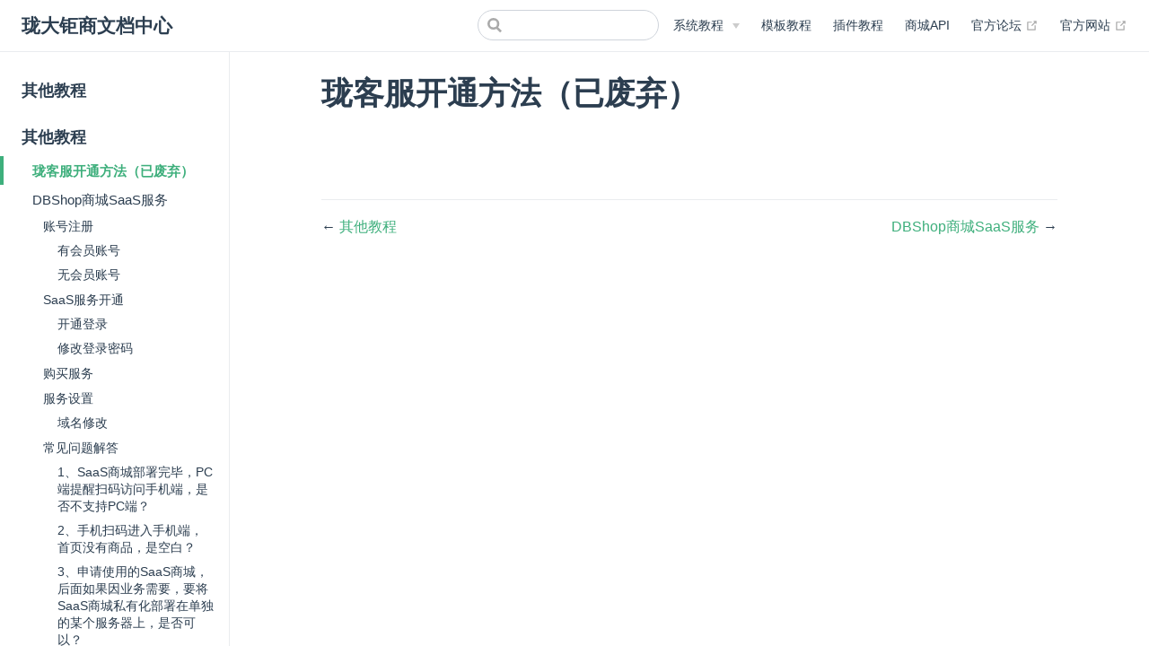

--- FILE ---
content_type: text/html
request_url: https://docs.loongdom.com.cn/other/longkefu.html
body_size: 3467
content:
<!DOCTYPE html>
<html lang="en-US">
  <head>
    <meta charset="utf-8">
    <meta name="viewport" content="width=device-width,initial-scale=1">
    <title>珑客服开通方法（已废弃） | 珑大钜商文档中心</title>
    <meta name="generator" content="VuePress 1.9.10">
    <link rel="icon" href="/favicon.ico">
    <meta name="description" content="DBShop商城文档,DBShopV3.0教程,Laminas商城教程,珑大钜商网上商城,php商城系统教程,珑大钜商文档中心">
    
    <link rel="preload" href="/assets/css/0.styles.de93eee6.css" as="style"><link rel="preload" href="/assets/js/app.40630501.js" as="script"><link rel="preload" href="/assets/js/2.c63f4a08.js" as="script"><link rel="preload" href="/assets/js/1.81ac4f27.js" as="script"><link rel="preload" href="/assets/js/101.f1d7f713.js" as="script"><link rel="prefetch" href="/assets/js/10.c6a4a30f.js"><link rel="prefetch" href="/assets/js/100.39108df9.js"><link rel="prefetch" href="/assets/js/102.d38bbde2.js"><link rel="prefetch" href="/assets/js/103.f6f6497f.js"><link rel="prefetch" href="/assets/js/104.c412700e.js"><link rel="prefetch" href="/assets/js/105.0cd18f51.js"><link rel="prefetch" href="/assets/js/106.a0ffc11f.js"><link rel="prefetch" href="/assets/js/107.1ee110a5.js"><link rel="prefetch" href="/assets/js/108.17a5b9fe.js"><link rel="prefetch" href="/assets/js/109.4ceb7a41.js"><link rel="prefetch" href="/assets/js/11.5a71f7d0.js"><link rel="prefetch" href="/assets/js/110.2c8547a7.js"><link rel="prefetch" href="/assets/js/111.6baf096d.js"><link rel="prefetch" href="/assets/js/112.be628890.js"><link rel="prefetch" href="/assets/js/113.830c3566.js"><link rel="prefetch" href="/assets/js/114.2b1433ed.js"><link rel="prefetch" href="/assets/js/115.15082749.js"><link rel="prefetch" href="/assets/js/116.8f61cb23.js"><link rel="prefetch" href="/assets/js/117.ca27b93b.js"><link rel="prefetch" href="/assets/js/118.f7fd5f00.js"><link rel="prefetch" href="/assets/js/12.9ad7349b.js"><link rel="prefetch" href="/assets/js/13.a1ca3bf1.js"><link rel="prefetch" href="/assets/js/14.432057b5.js"><link rel="prefetch" href="/assets/js/15.d9bcb27c.js"><link rel="prefetch" href="/assets/js/16.f2b8d3bb.js"><link rel="prefetch" href="/assets/js/17.182a2de6.js"><link rel="prefetch" href="/assets/js/18.76efe7cf.js"><link rel="prefetch" href="/assets/js/19.338ca320.js"><link rel="prefetch" href="/assets/js/20.c632ab85.js"><link rel="prefetch" href="/assets/js/21.c6a756a2.js"><link rel="prefetch" href="/assets/js/22.286b8a57.js"><link rel="prefetch" href="/assets/js/23.43915b37.js"><link rel="prefetch" href="/assets/js/24.103a270b.js"><link rel="prefetch" href="/assets/js/25.b6f3aacc.js"><link rel="prefetch" href="/assets/js/26.eda8321a.js"><link rel="prefetch" href="/assets/js/27.954e3c36.js"><link rel="prefetch" href="/assets/js/28.2335a104.js"><link rel="prefetch" href="/assets/js/29.253fd139.js"><link rel="prefetch" href="/assets/js/3.8855c4c6.js"><link rel="prefetch" href="/assets/js/30.6adeacbb.js"><link rel="prefetch" href="/assets/js/31.a383fa55.js"><link rel="prefetch" href="/assets/js/32.27e87b35.js"><link rel="prefetch" href="/assets/js/33.681d17e1.js"><link rel="prefetch" href="/assets/js/34.882510ac.js"><link rel="prefetch" href="/assets/js/35.fcb32e77.js"><link rel="prefetch" href="/assets/js/36.96f07669.js"><link rel="prefetch" href="/assets/js/37.342dfc04.js"><link rel="prefetch" href="/assets/js/38.ce3d50be.js"><link rel="prefetch" href="/assets/js/39.3664f29d.js"><link rel="prefetch" href="/assets/js/4.42376746.js"><link rel="prefetch" href="/assets/js/40.0865acfd.js"><link rel="prefetch" href="/assets/js/41.090e10eb.js"><link rel="prefetch" href="/assets/js/42.843ad968.js"><link rel="prefetch" href="/assets/js/43.f404e851.js"><link rel="prefetch" href="/assets/js/44.40acef71.js"><link rel="prefetch" href="/assets/js/45.3298f67d.js"><link rel="prefetch" href="/assets/js/46.32d2509b.js"><link rel="prefetch" href="/assets/js/47.023d5e8d.js"><link rel="prefetch" href="/assets/js/48.c36125f9.js"><link rel="prefetch" href="/assets/js/49.77b91c77.js"><link rel="prefetch" href="/assets/js/5.f7c21f14.js"><link rel="prefetch" href="/assets/js/50.4c652136.js"><link rel="prefetch" href="/assets/js/51.e9cad1df.js"><link rel="prefetch" href="/assets/js/52.f8d7cb3f.js"><link rel="prefetch" href="/assets/js/53.6b53e6d1.js"><link rel="prefetch" href="/assets/js/54.8ca34ec0.js"><link rel="prefetch" href="/assets/js/55.84843e85.js"><link rel="prefetch" href="/assets/js/56.95296923.js"><link rel="prefetch" href="/assets/js/57.f3136d22.js"><link rel="prefetch" href="/assets/js/58.8be783a8.js"><link rel="prefetch" href="/assets/js/59.f73be47d.js"><link rel="prefetch" href="/assets/js/6.a1a943f3.js"><link rel="prefetch" href="/assets/js/60.bd3713ed.js"><link rel="prefetch" href="/assets/js/61.f957a111.js"><link rel="prefetch" href="/assets/js/62.858e3211.js"><link rel="prefetch" href="/assets/js/63.6e7ce548.js"><link rel="prefetch" href="/assets/js/64.aa8ed484.js"><link rel="prefetch" href="/assets/js/65.58cfa324.js"><link rel="prefetch" href="/assets/js/66.f889e660.js"><link rel="prefetch" href="/assets/js/67.3eadc1d3.js"><link rel="prefetch" href="/assets/js/68.522c3637.js"><link rel="prefetch" href="/assets/js/69.1bec0305.js"><link rel="prefetch" href="/assets/js/7.f30cb374.js"><link rel="prefetch" href="/assets/js/70.12440250.js"><link rel="prefetch" href="/assets/js/71.87c13bbe.js"><link rel="prefetch" href="/assets/js/72.88e79542.js"><link rel="prefetch" href="/assets/js/73.39d72a32.js"><link rel="prefetch" href="/assets/js/74.bb3ec907.js"><link rel="prefetch" href="/assets/js/75.3ad39d6d.js"><link rel="prefetch" href="/assets/js/76.b1c39da2.js"><link rel="prefetch" href="/assets/js/77.2c06c72b.js"><link rel="prefetch" href="/assets/js/78.cf521e8e.js"><link rel="prefetch" href="/assets/js/79.88defa94.js"><link rel="prefetch" href="/assets/js/80.8408f2f9.js"><link rel="prefetch" href="/assets/js/81.b8ca7ee9.js"><link rel="prefetch" href="/assets/js/82.152757ea.js"><link rel="prefetch" href="/assets/js/83.ddbe1594.js"><link rel="prefetch" href="/assets/js/84.ba243a7f.js"><link rel="prefetch" href="/assets/js/85.8cb2b4f0.js"><link rel="prefetch" href="/assets/js/86.0783f5db.js"><link rel="prefetch" href="/assets/js/87.3a27b5db.js"><link rel="prefetch" href="/assets/js/88.b4e02606.js"><link rel="prefetch" href="/assets/js/89.72f33213.js"><link rel="prefetch" href="/assets/js/90.3e26ecbb.js"><link rel="prefetch" href="/assets/js/91.d376159e.js"><link rel="prefetch" href="/assets/js/92.94f9d219.js"><link rel="prefetch" href="/assets/js/93.63ad84cf.js"><link rel="prefetch" href="/assets/js/94.e03e1e34.js"><link rel="prefetch" href="/assets/js/95.8095a848.js"><link rel="prefetch" href="/assets/js/96.1cd57525.js"><link rel="prefetch" href="/assets/js/97.198d2623.js"><link rel="prefetch" href="/assets/js/98.edac5943.js"><link rel="prefetch" href="/assets/js/99.bb13456a.js"><link rel="prefetch" href="/assets/js/vendors~docsearch.f877c72c.js">
    <link rel="stylesheet" href="/assets/css/0.styles.de93eee6.css">
  </head>
  <body>
    <div id="app" data-server-rendered="true"><div class="theme-container"><header class="navbar"><div class="sidebar-button"><svg xmlns="http://www.w3.org/2000/svg" aria-hidden="true" role="img" viewBox="0 0 448 512" class="icon"><path fill="currentColor" d="M436 124H12c-6.627 0-12-5.373-12-12V80c0-6.627 5.373-12 12-12h424c6.627 0 12 5.373 12 12v32c0 6.627-5.373 12-12 12zm0 160H12c-6.627 0-12-5.373-12-12v-32c0-6.627 5.373-12 12-12h424c6.627 0 12 5.373 12 12v32c0 6.627-5.373 12-12 12zm0 160H12c-6.627 0-12-5.373-12-12v-32c0-6.627 5.373-12 12-12h424c6.627 0 12 5.373 12 12v32c0 6.627-5.373 12-12 12z"></path></svg></div> <a href="/" class="home-link router-link-active"><!----> <span class="site-name">珑大钜商文档中心</span></a> <div class="links"><div class="search-box"><input aria-label="Search" autocomplete="off" spellcheck="false" value=""> <!----></div> <nav class="nav-links can-hide"><div class="nav-item"><div class="dropdown-wrapper"><button type="button" aria-label="系统教程" class="dropdown-title"><span class="title">系统教程</span> <span class="arrow down"></span></button> <button type="button" aria-label="系统教程" class="mobile-dropdown-title"><span class="title">系统教程</span> <span class="arrow right"></span></button> <ul class="nav-dropdown" style="display:none;"><li class="dropdown-item"><!----> <a href="/dbshop/dbshop.html" class="nav-link">
  DBShop教程
</a></li><li class="dropdown-item"><!----> <a href="https://docs-dbcart.loongdom.com.cn/" target="_blank" rel="noopener noreferrer" class="nav-link external">
  DBCart教程
  <span><svg xmlns="http://www.w3.org/2000/svg" aria-hidden="true" focusable="false" x="0px" y="0px" viewBox="0 0 100 100" width="15" height="15" class="icon outbound"><path fill="currentColor" d="M18.8,85.1h56l0,0c2.2,0,4-1.8,4-4v-32h-8v28h-48v-48h28v-8h-32l0,0c-2.2,0-4,1.8-4,4v56C14.8,83.3,16.6,85.1,18.8,85.1z"></path> <polygon fill="currentColor" points="45.7,48.7 51.3,54.3 77.2,28.5 77.2,37.2 85.2,37.2 85.2,14.9 62.8,14.9 62.8,22.9 71.5,22.9"></polygon></svg> <span class="sr-only">(opens new window)</span></span></a></li><li class="dropdown-item"><!----> <a href="https://docs.dberp.net/" target="_blank" rel="noopener noreferrer" class="nav-link external">
  DBErp教程
  <span><svg xmlns="http://www.w3.org/2000/svg" aria-hidden="true" focusable="false" x="0px" y="0px" viewBox="0 0 100 100" width="15" height="15" class="icon outbound"><path fill="currentColor" d="M18.8,85.1h56l0,0c2.2,0,4-1.8,4-4v-32h-8v28h-48v-48h28v-8h-32l0,0c-2.2,0-4,1.8-4,4v56C14.8,83.3,16.6,85.1,18.8,85.1z"></path> <polygon fill="currentColor" points="45.7,48.7 51.3,54.3 77.2,28.5 77.2,37.2 85.2,37.2 85.2,14.9 62.8,14.9 62.8,22.9 71.5,22.9"></polygon></svg> <span class="sr-only">(opens new window)</span></span></a></li></ul></div></div><div class="nav-item"><a href="/template/template.html" class="nav-link">
  模板教程
</a></div><div class="nav-item"><a href="/plugin/plugin.html" class="nav-link">
  插件教程
</a></div><div class="nav-item"><a href="/app/app.html" class="nav-link">
  商城API
</a></div><div class="nav-item"><a href="https://bbs.loongdom.cn/" target="_blank" rel="noopener noreferrer" class="nav-link external">
  官方论坛
  <span><svg xmlns="http://www.w3.org/2000/svg" aria-hidden="true" focusable="false" x="0px" y="0px" viewBox="0 0 100 100" width="15" height="15" class="icon outbound"><path fill="currentColor" d="M18.8,85.1h56l0,0c2.2,0,4-1.8,4-4v-32h-8v28h-48v-48h28v-8h-32l0,0c-2.2,0-4,1.8-4,4v56C14.8,83.3,16.6,85.1,18.8,85.1z"></path> <polygon fill="currentColor" points="45.7,48.7 51.3,54.3 77.2,28.5 77.2,37.2 85.2,37.2 85.2,14.9 62.8,14.9 62.8,22.9 71.5,22.9"></polygon></svg> <span class="sr-only">(opens new window)</span></span></a></div><div class="nav-item"><a href="https://www.dbshop.net/" target="_blank" rel="noopener noreferrer" class="nav-link external">
  官方网站
  <span><svg xmlns="http://www.w3.org/2000/svg" aria-hidden="true" focusable="false" x="0px" y="0px" viewBox="0 0 100 100" width="15" height="15" class="icon outbound"><path fill="currentColor" d="M18.8,85.1h56l0,0c2.2,0,4-1.8,4-4v-32h-8v28h-48v-48h28v-8h-32l0,0c-2.2,0-4,1.8-4,4v56C14.8,83.3,16.6,85.1,18.8,85.1z"></path> <polygon fill="currentColor" points="45.7,48.7 51.3,54.3 77.2,28.5 77.2,37.2 85.2,37.2 85.2,14.9 62.8,14.9 62.8,22.9 71.5,22.9"></polygon></svg> <span class="sr-only">(opens new window)</span></span></a></div> <!----></nav></div></header> <div class="sidebar-mask"></div> <aside class="sidebar"><nav class="nav-links"><div class="nav-item"><div class="dropdown-wrapper"><button type="button" aria-label="系统教程" class="dropdown-title"><span class="title">系统教程</span> <span class="arrow down"></span></button> <button type="button" aria-label="系统教程" class="mobile-dropdown-title"><span class="title">系统教程</span> <span class="arrow right"></span></button> <ul class="nav-dropdown" style="display:none;"><li class="dropdown-item"><!----> <a href="/dbshop/dbshop.html" class="nav-link">
  DBShop教程
</a></li><li class="dropdown-item"><!----> <a href="https://docs-dbcart.loongdom.com.cn/" target="_blank" rel="noopener noreferrer" class="nav-link external">
  DBCart教程
  <span><svg xmlns="http://www.w3.org/2000/svg" aria-hidden="true" focusable="false" x="0px" y="0px" viewBox="0 0 100 100" width="15" height="15" class="icon outbound"><path fill="currentColor" d="M18.8,85.1h56l0,0c2.2,0,4-1.8,4-4v-32h-8v28h-48v-48h28v-8h-32l0,0c-2.2,0-4,1.8-4,4v56C14.8,83.3,16.6,85.1,18.8,85.1z"></path> <polygon fill="currentColor" points="45.7,48.7 51.3,54.3 77.2,28.5 77.2,37.2 85.2,37.2 85.2,14.9 62.8,14.9 62.8,22.9 71.5,22.9"></polygon></svg> <span class="sr-only">(opens new window)</span></span></a></li><li class="dropdown-item"><!----> <a href="https://docs.dberp.net/" target="_blank" rel="noopener noreferrer" class="nav-link external">
  DBErp教程
  <span><svg xmlns="http://www.w3.org/2000/svg" aria-hidden="true" focusable="false" x="0px" y="0px" viewBox="0 0 100 100" width="15" height="15" class="icon outbound"><path fill="currentColor" d="M18.8,85.1h56l0,0c2.2,0,4-1.8,4-4v-32h-8v28h-48v-48h28v-8h-32l0,0c-2.2,0-4,1.8-4,4v56C14.8,83.3,16.6,85.1,18.8,85.1z"></path> <polygon fill="currentColor" points="45.7,48.7 51.3,54.3 77.2,28.5 77.2,37.2 85.2,37.2 85.2,14.9 62.8,14.9 62.8,22.9 71.5,22.9"></polygon></svg> <span class="sr-only">(opens new window)</span></span></a></li></ul></div></div><div class="nav-item"><a href="/template/template.html" class="nav-link">
  模板教程
</a></div><div class="nav-item"><a href="/plugin/plugin.html" class="nav-link">
  插件教程
</a></div><div class="nav-item"><a href="/app/app.html" class="nav-link">
  商城API
</a></div><div class="nav-item"><a href="https://bbs.loongdom.cn/" target="_blank" rel="noopener noreferrer" class="nav-link external">
  官方论坛
  <span><svg xmlns="http://www.w3.org/2000/svg" aria-hidden="true" focusable="false" x="0px" y="0px" viewBox="0 0 100 100" width="15" height="15" class="icon outbound"><path fill="currentColor" d="M18.8,85.1h56l0,0c2.2,0,4-1.8,4-4v-32h-8v28h-48v-48h28v-8h-32l0,0c-2.2,0-4,1.8-4,4v56C14.8,83.3,16.6,85.1,18.8,85.1z"></path> <polygon fill="currentColor" points="45.7,48.7 51.3,54.3 77.2,28.5 77.2,37.2 85.2,37.2 85.2,14.9 62.8,14.9 62.8,22.9 71.5,22.9"></polygon></svg> <span class="sr-only">(opens new window)</span></span></a></div><div class="nav-item"><a href="https://www.dbshop.net/" target="_blank" rel="noopener noreferrer" class="nav-link external">
  官方网站
  <span><svg xmlns="http://www.w3.org/2000/svg" aria-hidden="true" focusable="false" x="0px" y="0px" viewBox="0 0 100 100" width="15" height="15" class="icon outbound"><path fill="currentColor" d="M18.8,85.1h56l0,0c2.2,0,4-1.8,4-4v-32h-8v28h-48v-48h28v-8h-32l0,0c-2.2,0-4,1.8-4,4v56C14.8,83.3,16.6,85.1,18.8,85.1z"></path> <polygon fill="currentColor" points="45.7,48.7 51.3,54.3 77.2,28.5 77.2,37.2 85.2,37.2 85.2,14.9 62.8,14.9 62.8,22.9 71.5,22.9"></polygon></svg> <span class="sr-only">(opens new window)</span></span></a></div> <!----></nav>  <ul class="sidebar-links"><li><a href="/other/other.html" class="sidebar-link">其他教程</a></li><li><section class="sidebar-group depth-0"><p class="sidebar-heading open"><span>其他教程</span> <!----></p> <ul class="sidebar-links sidebar-group-items"><li><a href="/other/longkefu.html" aria-current="page" class="active sidebar-link">珑客服开通方法（已废弃）</a></li><li><a href="/other/dbshop-saas.html" class="sidebar-link">DBShop商城SaaS服务</a><ul class="sidebar-sub-headers"><li class="sidebar-sub-header"><a href="/other/dbshop-saas.html#账号注册" class="sidebar-link">账号注册</a><ul class="sidebar-sub-headers"><li class="sidebar-sub-header"><a href="/other/dbshop-saas.html#有会员账号" class="sidebar-link">有会员账号</a></li><li class="sidebar-sub-header"><a href="/other/dbshop-saas.html#无会员账号" class="sidebar-link">无会员账号</a></li></ul></li><li class="sidebar-sub-header"><a href="/other/dbshop-saas.html#saas服务开通" class="sidebar-link">SaaS服务开通</a><ul class="sidebar-sub-headers"><li class="sidebar-sub-header"><a href="/other/dbshop-saas.html#开通登录" class="sidebar-link">开通登录</a></li><li class="sidebar-sub-header"><a href="/other/dbshop-saas.html#修改登录密码" class="sidebar-link">修改登录密码</a></li></ul></li><li class="sidebar-sub-header"><a href="/other/dbshop-saas.html#购买服务" class="sidebar-link">购买服务</a></li><li class="sidebar-sub-header"><a href="/other/dbshop-saas.html#服务设置" class="sidebar-link">服务设置</a><ul class="sidebar-sub-headers"><li class="sidebar-sub-header"><a href="/other/dbshop-saas.html#域名修改" class="sidebar-link">域名修改</a></li></ul></li><li class="sidebar-sub-header"><a href="/other/dbshop-saas.html#常见问题解答" class="sidebar-link">常见问题解答</a><ul class="sidebar-sub-headers"><li class="sidebar-sub-header"><a href="/other/dbshop-saas.html#_1、saas商城部署完毕-pc端提醒扫码访问手机端-是否不支持pc端" class="sidebar-link">1、SaaS商城部署完毕，PC端提醒扫码访问手机端，是否不支持PC端？</a></li><li class="sidebar-sub-header"><a href="/other/dbshop-saas.html#_2、手机扫码进入手机端-首页没有商品-是空白" class="sidebar-link">2、手机扫码进入手机端，首页没有商品，是空白？</a></li><li class="sidebar-sub-header"><a href="/other/dbshop-saas.html#_3、申请使用的saas商城-后面如果因业务需要-要将saas商城私有化部署在单独的某个服务器上-是否可以" class="sidebar-link">3、申请使用的SaaS商城，后面如果因业务需要，要将SaaS商城私有化部署在单独的某个服务器上，是否可以？</a></li><li class="sidebar-sub-header"><a href="/other/dbshop-saas.html#_4、pc端、微信端、手机端、小程序-多端覆盖-是否开通了saas商城-就拥有了这些端的支持" class="sidebar-link">4、PC端、微信端、手机端、小程序 多端覆盖，是否开通了SaaS商城，就拥有了这些端的支持？</a></li></ul></li></ul></li></ul></section></li></ul> </aside> <main class="page"> <div class="theme-default-content content__default"><h1 id="珑客服开通方法-已废弃"><a href="#珑客服开通方法-已废弃" class="header-anchor">#</a> 珑客服开通方法（已废弃）</h1></div> <footer class="page-edit"><!----> <!----></footer> <div class="page-nav"><p class="inner"><span class="prev">
      ←
      <a href="/other/other.html" class="prev">
        其他教程
      </a></span> <span class="next"><a href="/other/dbshop-saas.html">
        DBShop商城SaaS服务
      </a>
      →
    </span></p></div> </main></div><div class="global-ui"></div></div>
    <script src="/assets/js/app.40630501.js" defer></script><script src="/assets/js/2.c63f4a08.js" defer></script><script src="/assets/js/1.81ac4f27.js" defer></script><script src="/assets/js/101.f1d7f713.js" defer></script>
  </body>
</html>


--- FILE ---
content_type: application/javascript
request_url: https://docs.loongdom.com.cn/assets/js/101.f1d7f713.js
body_size: 119
content:
(window.webpackJsonp=window.webpackJsonp||[]).push([[101],{847:function(t,s,n){"use strict";n.r(s);var r=n(14),a=Object(r.a)({},(function(){var t=this._self._c;return t("ContentSlotsDistributor",{attrs:{"slot-key":this.$parent.slotKey}},[t("h1",{attrs:{id:"珑客服开通方法-已废弃"}},[t("a",{staticClass:"header-anchor",attrs:{href:"#珑客服开通方法-已废弃"}},[this._v("#")]),this._v(" 珑客服开通方法（已废弃）")])])}),[],!1,null,null,null);s.default=a.exports}}]);

--- FILE ---
content_type: application/javascript
request_url: https://docs.loongdom.com.cn/assets/js/app.40630501.js
body_size: 68384
content:
(window.webpackJsonp=window.webpackJsonp||[]).push([[0],[]]);!function(e){function t(t){for(var r,a,l=t[0],s=t[1],u=t[2],p=0,f=[];p<l.length;p++)a=l[p],Object.prototype.hasOwnProperty.call(o,a)&&o[a]&&f.push(o[a][0]),o[a]=0;for(r in s)Object.prototype.hasOwnProperty.call(s,r)&&(e[r]=s[r]);for(c&&c(t);f.length;)f.shift()();return i.push.apply(i,u||[]),n()}function n(){for(var e,t=0;t<i.length;t++){for(var n=i[t],r=!0,l=1;l<n.length;l++){var s=n[l];0!==o[s]&&(r=!1)}r&&(i.splice(t--,1),e=a(a.s=n[0]))}return e}var r={},o={8:0},i=[];function a(t){if(r[t])return r[t].exports;var n=r[t]={i:t,l:!1,exports:{}};return e[t].call(n.exports,n,n.exports,a),n.l=!0,n.exports}a.e=function(e){var t=[],n=o[e];if(0!==n)if(n)t.push(n[2]);else{var r=new Promise((function(t,r){n=o[e]=[t,r]}));t.push(n[2]=r);var i,l=document.createElement("script");l.charset="utf-8",l.timeout=120,a.nc&&l.setAttribute("nonce",a.nc),l.src=function(e){return a.p+"assets/js/"+({9:"vendors~docsearch"}[e]||e)+"."+{1:"81ac4f27",2:"c63f4a08",3:"8855c4c6",4:"42376746",5:"f7c21f14",6:"a1a943f3",7:"f30cb374",9:"f877c72c",10:"c6a4a30f",11:"5a71f7d0",12:"9ad7349b",13:"a1ca3bf1",14:"432057b5",15:"d9bcb27c",16:"f2b8d3bb",17:"182a2de6",18:"76efe7cf",19:"338ca320",20:"c632ab85",21:"c6a756a2",22:"286b8a57",23:"43915b37",24:"103a270b",25:"b6f3aacc",26:"eda8321a",27:"954e3c36",28:"2335a104",29:"253fd139",30:"6adeacbb",31:"a383fa55",32:"27e87b35",33:"681d17e1",34:"882510ac",35:"fcb32e77",36:"96f07669",37:"342dfc04",38:"ce3d50be",39:"3664f29d",40:"0865acfd",41:"090e10eb",42:"843ad968",43:"f404e851",44:"40acef71",45:"3298f67d",46:"32d2509b",47:"023d5e8d",48:"c36125f9",49:"77b91c77",50:"4c652136",51:"e9cad1df",52:"f8d7cb3f",53:"6b53e6d1",54:"8ca34ec0",55:"84843e85",56:"95296923",57:"f3136d22",58:"8be783a8",59:"f73be47d",60:"bd3713ed",61:"f957a111",62:"858e3211",63:"6e7ce548",64:"aa8ed484",65:"58cfa324",66:"f889e660",67:"3eadc1d3",68:"522c3637",69:"1bec0305",70:"12440250",71:"87c13bbe",72:"88e79542",73:"39d72a32",74:"bb3ec907",75:"3ad39d6d",76:"b1c39da2",77:"2c06c72b",78:"cf521e8e",79:"88defa94",80:"8408f2f9",81:"b8ca7ee9",82:"152757ea",83:"ddbe1594",84:"ba243a7f",85:"8cb2b4f0",86:"0783f5db",87:"3a27b5db",88:"b4e02606",89:"72f33213",90:"3e26ecbb",91:"d376159e",92:"94f9d219",93:"63ad84cf",94:"e03e1e34",95:"8095a848",96:"1cd57525",97:"198d2623",98:"edac5943",99:"bb13456a",100:"39108df9",101:"f1d7f713",102:"d38bbde2",103:"f6f6497f",104:"c412700e",105:"0cd18f51",106:"a0ffc11f",107:"1ee110a5",108:"17a5b9fe",109:"4ceb7a41",110:"2c8547a7",111:"6baf096d",112:"be628890",113:"830c3566",114:"2b1433ed",115:"15082749",116:"8f61cb23",117:"ca27b93b",118:"f7fd5f00"}[e]+".js"}(e);var s=new Error;i=function(t){l.onerror=l.onload=null,clearTimeout(u);var n=o[e];if(0!==n){if(n){var r=t&&("load"===t.type?"missing":t.type),i=t&&t.target&&t.target.src;s.message="Loading chunk "+e+" failed.\n("+r+": "+i+")",s.name="ChunkLoadError",s.type=r,s.request=i,n[1](s)}o[e]=void 0}};var u=setTimeout((function(){i({type:"timeout",target:l})}),12e4);l.onerror=l.onload=i,document.head.appendChild(l)}return Promise.all(t)},a.m=e,a.c=r,a.d=function(e,t,n){a.o(e,t)||Object.defineProperty(e,t,{enumerable:!0,get:n})},a.r=function(e){"undefined"!=typeof Symbol&&Symbol.toStringTag&&Object.defineProperty(e,Symbol.toStringTag,{value:"Module"}),Object.defineProperty(e,"__esModule",{value:!0})},a.t=function(e,t){if(1&t&&(e=a(e)),8&t)return e;if(4&t&&"object"==typeof e&&e&&e.__esModule)return e;var n=Object.create(null);if(a.r(n),Object.defineProperty(n,"default",{enumerable:!0,value:e}),2&t&&"string"!=typeof e)for(var r in e)a.d(n,r,function(t){return e[t]}.bind(null,r));return n},a.n=function(e){var t=e&&e.__esModule?function(){return e.default}:function(){return e};return a.d(t,"a",t),t},a.o=function(e,t){return Object.prototype.hasOwnProperty.call(e,t)},a.p="/",a.oe=function(e){throw console.error(e),e};var l=window.webpackJsonp=window.webpackJsonp||[],s=l.push.bind(l);l.push=t,l=l.slice();for(var u=0;u<l.length;u++)t(l[u]);var c=s;i.push([95,0]),n()}([function(e,t,n){"use strict";var r=function(e){return e&&e.Math===Math&&e};e.exports=r("object"==typeof globalThis&&globalThis)||r("object"==typeof window&&window)||r("object"==typeof self&&self)||r("object"==typeof global&&global)||r("object"==typeof this&&this)||function(){return this}()||Function("return this")()},function(e,t,n){"use strict";var r="object"==typeof document&&document.all;e.exports=void 0===r&&void 0!==r?function(e){return"function"==typeof e||e===r}:function(e){return"function"==typeof e}},function(e,t,n){"use strict";var r=n(25),o=Function.prototype,i=o.call,a=r&&o.bind.bind(i,i);e.exports=r?a:function(e){return function(){return i.apply(e,arguments)}}},function(e,t,n){"use strict";e.exports=function(e){try{return!!e()}catch(e){return!0}}},function(e,t){var n=Array.isArray;e.exports=n},function(e,t,n){"use strict";var r=n(3);e.exports=!r((function(){return 7!==Object.defineProperty({},1,{get:function(){return 7}})[1]}))},function(e,t,n){"use strict";var r=n(1);e.exports=function(e){return"object"==typeof e?null!==e:r(e)}},function(e,t,n){var r=n(64),o="object"==typeof self&&self&&self.Object===Object&&self,i=r||o||Function("return this")();e.exports=i},function(e,t,n){"use strict";var r=n(2),o=n(34),i=r({}.hasOwnProperty);e.exports=Object.hasOwn||function(e,t){return i(o(e),t)}},function(e,t,n){var r=n(159),o=n(162);e.exports=function(e,t){var n=o(e,t);return r(n)?n:void 0}},function(e,t){e.exports=function(e){return null!=e&&"object"==typeof e}},function(e,t,n){var r=n(13),o=n(144),i=n(145),a=r?r.toStringTag:void 0;e.exports=function(e){return null==e?void 0===e?"[object Undefined]":"[object Null]":a&&a in Object(e)?o(e):i(e)}},function(e,t,n){"use strict";var r=n(5),o=n(15),i=n(26);e.exports=r?function(e,t,n){return o.f(e,t,i(1,n))}:function(e,t,n){return e[t]=n,e}},function(e,t,n){var r=n(7).Symbol;e.exports=r},function(e,t,n){"use strict";function r(e,t,n,r,o,i,a,l){var s,u="function"==typeof e?e.options:e;if(t&&(u.render=t,u.staticRenderFns=n,u._compiled=!0),r&&(u.functional=!0),i&&(u._scopeId="data-v-"+i),a?(s=function(e){(e=e||this.$vnode&&this.$vnode.ssrContext||this.parent&&this.parent.$vnode&&this.parent.$vnode.ssrContext)||"undefined"==typeof __VUE_SSR_CONTEXT__||(e=__VUE_SSR_CONTEXT__),o&&o.call(this,e),e&&e._registeredComponents&&e._registeredComponents.add(a)},u._ssrRegister=s):o&&(s=l?function(){o.call(this,(u.functional?this.parent:this).$root.$options.shadowRoot)}:o),s)if(u.functional){u._injectStyles=s;var c=u.render;u.render=function(e,t){return s.call(t),c(e,t)}}else{var p=u.beforeCreate;u.beforeCreate=p?[].concat(p,s):[s]}return{exports:e,options:u}}n.d(t,"a",(function(){return r}))},function(e,t,n){"use strict";var r=n(5),o=n(57),i=n(104),a=n(58),l=n(48),s=TypeError,u=Object.defineProperty,c=Object.getOwnPropertyDescriptor;t.f=r?i?function(e,t,n){if(a(e),t=l(t),a(n),"function"==typeof e&&"prototype"===t&&"value"in n&&"writable"in n&&!n.writable){var r=c(e,t);r&&r.writable&&(e[t]=n.value,n={configurable:"configurable"in n?n.configurable:r.configurable,enumerable:"enumerable"in n?n.enumerable:r.enumerable,writable:!1})}return u(e,t,n)}:u:function(e,t,n){if(a(e),t=l(t),a(n),o)try{return u(e,t,n)}catch(e){}if("get"in n||"set"in n)throw new s("Accessors not supported");return"value"in n&&(e[t]=n.value),e}},function(e,t,n){"use strict";var r=n(2),o=r({}.toString),i=r("".slice);e.exports=function(e){return i(o(e),8,-1)}},function(e,t,n){var r=n(149),o=n(150),i=n(151),a=n(152),l=n(153);function s(e){var t=-1,n=null==e?0:e.length;for(this.clear();++t<n;){var r=e[t];this.set(r[0],r[1])}}s.prototype.clear=r,s.prototype.delete=o,s.prototype.get=i,s.prototype.has=a,s.prototype.set=l,e.exports=s},function(e,t,n){var r=n(66);e.exports=function(e,t){for(var n=e.length;n--;)if(r(e[n][0],t))return n;return-1}},function(e,t,n){var r=n(9)(Object,"create");e.exports=r},function(e,t,n){var r=n(171);e.exports=function(e,t){var n=e.__data__;return r(t)?n["string"==typeof t?"string":"hash"]:n.map}},function(e,t,n){var r=n(43);e.exports=function(e){if("string"==typeof e||r(e))return e;var t=e+"";return"0"==t&&1/e==-1/0?"-0":t}},function(e,t,n){var r,o;
/* NProgress, (c) 2013, 2014 Rico Sta. Cruz - http://ricostacruz.com/nprogress
 * @license MIT */void 0===(o="function"==typeof(r=function(){var e,t,n={version:"0.2.0"},r=n.settings={minimum:.08,easing:"ease",positionUsing:"",speed:200,trickle:!0,trickleRate:.02,trickleSpeed:800,showSpinner:!0,barSelector:'[role="bar"]',spinnerSelector:'[role="spinner"]',parent:"body",template:'<div class="bar" role="bar"><div class="peg"></div></div><div class="spinner" role="spinner"><div class="spinner-icon"></div></div>'};function o(e,t,n){return e<t?t:e>n?n:e}function i(e){return 100*(-1+e)}n.configure=function(e){var t,n;for(t in e)void 0!==(n=e[t])&&e.hasOwnProperty(t)&&(r[t]=n);return this},n.status=null,n.set=function(e){var t=n.isStarted();e=o(e,r.minimum,1),n.status=1===e?null:e;var s=n.render(!t),u=s.querySelector(r.barSelector),c=r.speed,p=r.easing;return s.offsetWidth,a((function(t){""===r.positionUsing&&(r.positionUsing=n.getPositioningCSS()),l(u,function(e,t,n){var o;return(o="translate3d"===r.positionUsing?{transform:"translate3d("+i(e)+"%,0,0)"}:"translate"===r.positionUsing?{transform:"translate("+i(e)+"%,0)"}:{"margin-left":i(e)+"%"}).transition="all "+t+"ms "+n,o}(e,c,p)),1===e?(l(s,{transition:"none",opacity:1}),s.offsetWidth,setTimeout((function(){l(s,{transition:"all "+c+"ms linear",opacity:0}),setTimeout((function(){n.remove(),t()}),c)}),c)):setTimeout(t,c)})),this},n.isStarted=function(){return"number"==typeof n.status},n.start=function(){n.status||n.set(0);var e=function(){setTimeout((function(){n.status&&(n.trickle(),e())}),r.trickleSpeed)};return r.trickle&&e(),this},n.done=function(e){return e||n.status?n.inc(.3+.5*Math.random()).set(1):this},n.inc=function(e){var t=n.status;return t?("number"!=typeof e&&(e=(1-t)*o(Math.random()*t,.1,.95)),t=o(t+e,0,.994),n.set(t)):n.start()},n.trickle=function(){return n.inc(Math.random()*r.trickleRate)},e=0,t=0,n.promise=function(r){return r&&"resolved"!==r.state()?(0===t&&n.start(),e++,t++,r.always((function(){0==--t?(e=0,n.done()):n.set((e-t)/e)})),this):this},n.render=function(e){if(n.isRendered())return document.getElementById("nprogress");u(document.documentElement,"nprogress-busy");var t=document.createElement("div");t.id="nprogress",t.innerHTML=r.template;var o,a=t.querySelector(r.barSelector),s=e?"-100":i(n.status||0),c=document.querySelector(r.parent);return l(a,{transition:"all 0 linear",transform:"translate3d("+s+"%,0,0)"}),r.showSpinner||(o=t.querySelector(r.spinnerSelector))&&f(o),c!=document.body&&u(c,"nprogress-custom-parent"),c.appendChild(t),t},n.remove=function(){c(document.documentElement,"nprogress-busy"),c(document.querySelector(r.parent),"nprogress-custom-parent");var e=document.getElementById("nprogress");e&&f(e)},n.isRendered=function(){return!!document.getElementById("nprogress")},n.getPositioningCSS=function(){var e=document.body.style,t="WebkitTransform"in e?"Webkit":"MozTransform"in e?"Moz":"msTransform"in e?"ms":"OTransform"in e?"O":"";return t+"Perspective"in e?"translate3d":t+"Transform"in e?"translate":"margin"};var a=function(){var e=[];function t(){var n=e.shift();n&&n(t)}return function(n){e.push(n),1==e.length&&t()}}(),l=function(){var e=["Webkit","O","Moz","ms"],t={};function n(n){return n=n.replace(/^-ms-/,"ms-").replace(/-([\da-z])/gi,(function(e,t){return t.toUpperCase()})),t[n]||(t[n]=function(t){var n=document.body.style;if(t in n)return t;for(var r,o=e.length,i=t.charAt(0).toUpperCase()+t.slice(1);o--;)if((r=e[o]+i)in n)return r;return t}(n))}function r(e,t,r){t=n(t),e.style[t]=r}return function(e,t){var n,o,i=arguments;if(2==i.length)for(n in t)void 0!==(o=t[n])&&t.hasOwnProperty(n)&&r(e,n,o);else r(e,i[1],i[2])}}();function s(e,t){return("string"==typeof e?e:p(e)).indexOf(" "+t+" ")>=0}function u(e,t){var n=p(e),r=n+t;s(n,t)||(e.className=r.substring(1))}function c(e,t){var n,r=p(e);s(e,t)&&(n=r.replace(" "+t+" "," "),e.className=n.substring(1,n.length-1))}function p(e){return(" "+(e.className||"")+" ").replace(/\s+/gi," ")}function f(e){e&&e.parentNode&&e.parentNode.removeChild(e)}return n})?r.call(t,n,t,e):r)||(e.exports=o)},function(e,t,n){"use strict";var r=n(0),o=n(45).f,i=n(12),a=n(91),l=n(33),s=n(60),u=n(119);e.exports=function(e,t){var n,c,p,f,h,d=e.target,v=e.global,g=e.stat;if(n=v?r:g?r[d]||l(d,{}):r[d]&&r[d].prototype)for(c in t){if(f=t[c],p=e.dontCallGetSet?(h=o(n,c))&&h.value:n[c],!u(v?c:d+(g?".":"#")+c,e.forced)&&void 0!==p){if(typeof f==typeof p)continue;s(f,p)}(e.sham||p&&p.sham)&&i(f,"sham",!0),a(n,c,f,e)}}},function(e,t,n){"use strict";var r=n(25),o=Function.prototype.call;e.exports=r?o.bind(o):function(){return o.apply(o,arguments)}},function(e,t,n){"use strict";var r=n(3);e.exports=!r((function(){var e=function(){}.bind();return"function"!=typeof e||e.hasOwnProperty("prototype")}))},function(e,t,n){"use strict";e.exports=function(e,t){return{enumerable:!(1&e),configurable:!(2&e),writable:!(4&e),value:t}}},function(e,t,n){"use strict";var r=n(46),o=n(28);e.exports=function(e){return r(o(e))}},function(e,t,n){"use strict";var r=n(47),o=TypeError;e.exports=function(e){if(r(e))throw new o("Can't call method on "+e);return e}},function(e,t,n){"use strict";var r=n(0),o=n(1),i=function(e){return o(e)?e:void 0};e.exports=function(e,t){return arguments.length<2?i(r[e]):r[e]&&r[e][t]}},function(e,t,n){"use strict";var r=n(1),o=n(101),i=TypeError;e.exports=function(e){if(r(e))return e;throw new i(o(e)+" is not a function")}},function(e,t,n){"use strict";var r=n(0),o=n(54),i=n(8),a=n(56),l=n(52),s=n(51),u=r.Symbol,c=o("wks"),p=s?u.for||u:u&&u.withoutSetter||a;e.exports=function(e){return i(c,e)||(c[e]=l&&i(u,e)?u[e]:p("Symbol."+e)),c[e]}},function(e,t,n){"use strict";var r=n(55),o=n(0),i=n(33),a=e.exports=o["__core-js_shared__"]||i("__core-js_shared__",{});(a.versions||(a.versions=[])).push({version:"3.36.1",mode:r?"pure":"global",copyright:"© 2014-2024 Denis Pushkarev (zloirock.ru)",license:"https://github.com/zloirock/core-js/blob/v3.36.1/LICENSE",source:"https://github.com/zloirock/core-js"})},function(e,t,n){"use strict";var r=n(0),o=Object.defineProperty;e.exports=function(e,t){try{o(r,e,{value:t,configurable:!0,writable:!0})}catch(n){r[e]=t}return t}},function(e,t,n){"use strict";var r=n(28),o=Object;e.exports=function(e){return o(r(e))}},function(e,t,n){"use strict";var r=n(116);e.exports=function(e){return r(e.length)}},function(e,t,n){var r=n(143),o=n(10),i=Object.prototype,a=i.hasOwnProperty,l=i.propertyIsEnumerable,s=r(function(){return arguments}())?r:function(e){return o(e)&&a.call(e,"callee")&&!l.call(e,"callee")};e.exports=s},function(e,t,n){var r=n(9)(n(7),"Map");e.exports=r},function(e,t){e.exports=function(e){var t=typeof e;return null!=e&&("object"==t||"function"==t)}},function(e,t,n){var r=n(163),o=n(170),i=n(172),a=n(173),l=n(174);function s(e){var t=-1,n=null==e?0:e.length;for(this.clear();++t<n;){var r=e[t];this.set(r[0],r[1])}}s.prototype.clear=r,s.prototype.delete=o,s.prototype.get=i,s.prototype.has=a,s.prototype.set=l,e.exports=s},function(e,t){e.exports=function(e){var t=-1,n=Array(e.size);return e.forEach((function(e){n[++t]=e})),n}},function(e,t){e.exports=function(e){return"number"==typeof e&&e>-1&&e%1==0&&e<=9007199254740991}},function(e,t,n){var r=n(4),o=n(43),i=/\.|\[(?:[^[\]]*|(["'])(?:(?!\1)[^\\]|\\.)*?\1)\]/,a=/^\w*$/;e.exports=function(e,t){if(r(e))return!1;var n=typeof e;return!("number"!=n&&"symbol"!=n&&"boolean"!=n&&null!=e&&!o(e))||(a.test(e)||!i.test(e)||null!=t&&e in Object(t))}},function(e,t,n){var r=n(11),o=n(10);e.exports=function(e){return"symbol"==typeof e||o(e)&&"[object Symbol]"==r(e)}},function(e,t){e.exports=function(e){return e}},function(e,t,n){"use strict";var r=n(5),o=n(24),i=n(97),a=n(26),l=n(27),s=n(48),u=n(8),c=n(57),p=Object.getOwnPropertyDescriptor;t.f=r?p:function(e,t){if(e=l(e),t=s(t),c)try{return p(e,t)}catch(e){}if(u(e,t))return a(!o(i.f,e,t),e[t])}},function(e,t,n){"use strict";var r=n(2),o=n(3),i=n(16),a=Object,l=r("".split);e.exports=o((function(){return!a("z").propertyIsEnumerable(0)}))?function(e){return"String"===i(e)?l(e,""):a(e)}:a},function(e,t,n){"use strict";e.exports=function(e){return null==e}},function(e,t,n){"use strict";var r=n(98),o=n(49);e.exports=function(e){var t=r(e,"string");return o(t)?t:t+""}},function(e,t,n){"use strict";var r=n(29),o=n(1),i=n(50),a=n(51),l=Object;e.exports=a?function(e){return"symbol"==typeof e}:function(e){var t=r("Symbol");return o(t)&&i(t.prototype,l(e))}},function(e,t,n){"use strict";var r=n(2);e.exports=r({}.isPrototypeOf)},function(e,t,n){"use strict";var r=n(52);e.exports=r&&!Symbol.sham&&"symbol"==typeof Symbol.iterator},function(e,t,n){"use strict";var r=n(53),o=n(3),i=n(0).String;e.exports=!!Object.getOwnPropertySymbols&&!o((function(){var e=Symbol("symbol detection");return!i(e)||!(Object(e)instanceof Symbol)||!Symbol.sham&&r&&r<41}))},function(e,t,n){"use strict";var r,o,i=n(0),a=n(99),l=i.process,s=i.Deno,u=l&&l.versions||s&&s.version,c=u&&u.v8;c&&(o=(r=c.split("."))[0]>0&&r[0]<4?1:+(r[0]+r[1])),!o&&a&&(!(r=a.match(/Edge\/(\d+)/))||r[1]>=74)&&(r=a.match(/Chrome\/(\d+)/))&&(o=+r[1]),e.exports=o},function(e,t,n){"use strict";var r=n(32);e.exports=function(e,t){return r[e]||(r[e]=t||{})}},function(e,t,n){"use strict";e.exports=!1},function(e,t,n){"use strict";var r=n(2),o=0,i=Math.random(),a=r(1..toString);e.exports=function(e){return"Symbol("+(void 0===e?"":e)+")_"+a(++o+i,36)}},function(e,t,n){"use strict";var r=n(5),o=n(3),i=n(103);e.exports=!r&&!o((function(){return 7!==Object.defineProperty(i("div"),"a",{get:function(){return 7}}).a}))},function(e,t,n){"use strict";var r=n(6),o=String,i=TypeError;e.exports=function(e){if(r(e))return e;throw new i(o(e)+" is not an object")}},function(e,t,n){"use strict";e.exports={}},function(e,t,n){"use strict";var r=n(8),o=n(110),i=n(45),a=n(15);e.exports=function(e,t,n){for(var l=o(t),s=a.f,u=i.f,c=0;c<l.length;c++){var p=l[c];r(e,p)||n&&r(n,p)||s(e,p,u(t,p))}}},function(e,t,n){"use strict";var r=n(115);e.exports=function(e){var t=+e;return t!=t||0===t?0:r(t)}},function(e,t,n){"use strict";var r=n(126),o=n(6),i=n(28),a=n(127);e.exports=Object.setPrototypeOf||("__proto__"in{}?function(){var e,t=!1,n={};try{(e=r(Object.prototype,"__proto__","set"))(n,[]),t=n instanceof Array}catch(e){}return function(n,r){return i(n),a(r),o(n)?(t?e(n,r):n.__proto__=r,n):n}}():void 0)},function(e,t){e.exports=function(e,t){for(var n=-1,r=t.length,o=e.length;++n<r;)e[o+n]=t[n];return e}},function(e,t){var n="object"==typeof global&&global&&global.Object===Object&&global;e.exports=n},function(e,t,n){var r=n(17),o=n(154),i=n(155),a=n(156),l=n(157),s=n(158);function u(e){var t=this.__data__=new r(e);this.size=t.size}u.prototype.clear=o,u.prototype.delete=i,u.prototype.get=a,u.prototype.has=l,u.prototype.set=s,e.exports=u},function(e,t){e.exports=function(e,t){return e===t||e!=e&&t!=t}},function(e,t,n){var r=n(11),o=n(38);e.exports=function(e){if(!o(e))return!1;var t=r(e);return"[object Function]"==t||"[object GeneratorFunction]"==t||"[object AsyncFunction]"==t||"[object Proxy]"==t}},function(e,t){var n=Function.prototype.toString;e.exports=function(e){if(null!=e){try{return n.call(e)}catch(e){}try{return e+""}catch(e){}}return""}},function(e,t,n){var r=n(175),o=n(10);e.exports=function e(t,n,i,a,l){return t===n||(null==t||null==n||!o(t)&&!o(n)?t!=t&&n!=n:r(t,n,i,a,e,l))}},function(e,t,n){var r=n(71),o=n(178),i=n(72);e.exports=function(e,t,n,a,l,s){var u=1&n,c=e.length,p=t.length;if(c!=p&&!(u&&p>c))return!1;var f=s.get(e),h=s.get(t);if(f&&h)return f==t&&h==e;var d=-1,v=!0,g=2&n?new r:void 0;for(s.set(e,t),s.set(t,e);++d<c;){var m=e[d],b=t[d];if(a)var y=u?a(b,m,d,t,e,s):a(m,b,d,e,t,s);if(void 0!==y){if(y)continue;v=!1;break}if(g){if(!o(t,(function(e,t){if(!i(g,t)&&(m===e||l(m,e,n,a,s)))return g.push(t)}))){v=!1;break}}else if(m!==b&&!l(m,b,n,a,s)){v=!1;break}}return s.delete(e),s.delete(t),v}},function(e,t,n){var r=n(39),o=n(176),i=n(177);function a(e){var t=-1,n=null==e?0:e.length;for(this.__data__=new r;++t<n;)this.add(e[t])}a.prototype.add=a.prototype.push=o,a.prototype.has=i,e.exports=a},function(e,t){e.exports=function(e,t){return e.has(t)}},function(e,t,n){var r=n(188),o=n(194),i=n(78);e.exports=function(e){return i(e)?r(e):o(e)}},function(e,t,n){(function(e){var r=n(7),o=n(190),i=t&&!t.nodeType&&t,a=i&&"object"==typeof e&&e&&!e.nodeType&&e,l=a&&a.exports===i?r.Buffer:void 0,s=(l?l.isBuffer:void 0)||o;e.exports=s}).call(this,n(75)(e))},function(e,t){e.exports=function(e){return e.webpackPolyfill||(e.deprecate=function(){},e.paths=[],e.children||(e.children=[]),Object.defineProperty(e,"loaded",{enumerable:!0,get:function(){return e.l}}),Object.defineProperty(e,"id",{enumerable:!0,get:function(){return e.i}}),e.webpackPolyfill=1),e}},function(e,t){var n=/^(?:0|[1-9]\d*)$/;e.exports=function(e,t){var r=typeof e;return!!(t=null==t?9007199254740991:t)&&("number"==r||"symbol"!=r&&n.test(e))&&e>-1&&e%1==0&&e<t}},function(e,t,n){var r=n(191),o=n(192),i=n(193),a=i&&i.isTypedArray,l=a?o(a):r;e.exports=l},function(e,t,n){var r=n(67),o=n(41);e.exports=function(e){return null!=e&&o(e.length)&&!r(e)}},function(e,t,n){var r=n(9)(n(7),"Set");e.exports=r},function(e,t,n){var r=n(38);e.exports=function(e){return e==e&&!r(e)}},function(e,t){e.exports=function(e,t){return function(n){return null!=n&&(n[e]===t&&(void 0!==t||e in Object(n)))}}},function(e,t,n){var r=n(83),o=n(21);e.exports=function(e,t){for(var n=0,i=(t=r(t,e)).length;null!=e&&n<i;)e=e[o(t[n++])];return n&&n==i?e:void 0}},function(e,t,n){var r=n(4),o=n(42),i=n(204),a=n(207);e.exports=function(e,t){return r(e)?e:o(e,t)?[e]:i(a(e))}},function(e,t,n){},function(e,t,n){},function(e,t,n){var r=n(141),o=n(146),i=n(216),a=n(224),l=n(233),s=n(90),u=i((function(e){var t=s(e);return l(t)&&(t=void 0),a(r(e,1,l,!0),o(t,2))}));e.exports=u},function(e,t,n){"use strict";
/*!
 * escape-html
 * Copyright(c) 2012-2013 TJ Holowaychuk
 * Copyright(c) 2015 Andreas Lubbe
 * Copyright(c) 2015 Tiancheng "Timothy" Gu
 * MIT Licensed
 */var r=/["'&<>]/;e.exports=function(e){var t,n=""+e,o=r.exec(n);if(!o)return n;var i="",a=0,l=0;for(a=o.index;a<n.length;a++){switch(n.charCodeAt(a)){case 34:t="&quot;";break;case 38:t="&amp;";break;case 39:t="&#39;";break;case 60:t="&lt;";break;case 62:t="&gt;";break;default:continue}l!==a&&(i+=n.substring(l,a)),l=a+1,i+=t}return l!==a?i+n.substring(l,a):i}},function(e,t){var n=/^\s+|\s+$/g,r=/^[-+]0x[0-9a-f]+$/i,o=/^0b[01]+$/i,i=/^0o[0-7]+$/i,a=parseInt,l="object"==typeof global&&global&&global.Object===Object&&global,s="object"==typeof self&&self&&self.Object===Object&&self,u=l||s||Function("return this")(),c=Object.prototype.toString,p=Math.max,f=Math.min,h=function(){return u.Date.now()};function d(e){var t=typeof e;return!!e&&("object"==t||"function"==t)}function v(e){if("number"==typeof e)return e;if(function(e){return"symbol"==typeof e||function(e){return!!e&&"object"==typeof e}(e)&&"[object Symbol]"==c.call(e)}(e))return NaN;if(d(e)){var t="function"==typeof e.valueOf?e.valueOf():e;e=d(t)?t+"":t}if("string"!=typeof e)return 0===e?e:+e;e=e.replace(n,"");var l=o.test(e);return l||i.test(e)?a(e.slice(2),l?2:8):r.test(e)?NaN:+e}e.exports=function(e,t,n){var r,o,i,a,l,s,u=0,c=!1,g=!1,m=!0;if("function"!=typeof e)throw new TypeError("Expected a function");function b(t){var n=r,i=o;return r=o=void 0,u=t,a=e.apply(i,n)}function y(e){return u=e,l=setTimeout(x,t),c?b(e):a}function _(e){var n=e-s;return void 0===s||n>=t||n<0||g&&e-u>=i}function x(){var e=h();if(_(e))return w(e);l=setTimeout(x,function(e){var n=t-(e-s);return g?f(n,i-(e-u)):n}(e))}function w(e){return l=void 0,m&&r?b(e):(r=o=void 0,a)}function k(){var e=h(),n=_(e);if(r=arguments,o=this,s=e,n){if(void 0===l)return y(s);if(g)return l=setTimeout(x,t),b(s)}return void 0===l&&(l=setTimeout(x,t)),a}return t=v(t)||0,d(n)&&(c=!!n.leading,i=(g="maxWait"in n)?p(v(n.maxWait)||0,t):i,m="trailing"in n?!!n.trailing:m),k.cancel=function(){void 0!==l&&clearTimeout(l),u=0,r=s=o=l=void 0},k.flush=function(){return void 0===l?a:w(h())},k}},function(e,t,n){"use strict";var r=n(23),o=n(34),i=n(35),a=n(138),l=n(140);r({target:"Array",proto:!0,arity:1,forced:n(3)((function(){return 4294967297!==[].push.call({length:4294967296},1)}))||!function(){try{Object.defineProperty([],"length",{writable:!1}).push()}catch(e){return e instanceof TypeError}}()},{push:function(e){var t=o(this),n=i(t),r=arguments.length;l(n+r);for(var s=0;s<r;s++)t[n]=arguments[s],n++;return a(t,n),n}})},function(e,t){e.exports=function(e){var t=null==e?0:e.length;return t?e[t-1]:void 0}},function(e,t,n){"use strict";var r=n(1),o=n(15),i=n(93),a=n(33);e.exports=function(e,t,n,l){l||(l={});var s=l.enumerable,u=void 0!==l.name?l.name:t;if(r(n)&&i(n,u,l),l.global)s?e[t]=n:a(t,n);else{try{l.unsafe?e[t]&&(s=!0):delete e[t]}catch(e){}s?e[t]=n:o.f(e,t,{value:n,enumerable:!1,configurable:!l.nonConfigurable,writable:!l.nonWritable})}return e}},function(e,t,n){"use strict";var r=n(132),o=String;e.exports=function(e){if("Symbol"===r(e))throw new TypeError("Cannot convert a Symbol value to a string");return o(e)}},function(e,t,n){"use strict";var r=n(2),o=n(3),i=n(1),a=n(8),l=n(5),s=n(105).CONFIGURABLE,u=n(106),c=n(107),p=c.enforce,f=c.get,h=String,d=Object.defineProperty,v=r("".slice),g=r("".replace),m=r([].join),b=l&&!o((function(){return 8!==d((function(){}),"length",{value:8}).length})),y=String(String).split("String"),_=e.exports=function(e,t,n){"Symbol("===v(h(t),0,7)&&(t="["+g(h(t),/^Symbol\(([^)]*)\).*$/,"$1")+"]"),n&&n.getter&&(t="get "+t),n&&n.setter&&(t="set "+t),(!a(e,"name")||s&&e.name!==t)&&(l?d(e,"name",{value:t,configurable:!0}):e.name=t),b&&n&&a(n,"arity")&&e.length!==n.arity&&d(e,"length",{value:n.arity});try{n&&a(n,"constructor")&&n.constructor?l&&d(e,"prototype",{writable:!1}):e.prototype&&(e.prototype=void 0)}catch(e){}var r=p(e);return a(r,"source")||(r.source=m(y,"string"==typeof t?t:"")),e};Function.prototype.toString=_((function(){return i(this)&&f(this).source||u(this)}),"toString")},function(e,t,n){var r=n(82);e.exports=function(e,t,n){var o=null==e?void 0:r(e,t);return void 0===o?n:o}},function(e,t,n){e.exports=n(238)},function(e,t,n){"use strict";var r=n(23),o=n(120).left,i=n(121),a=n(53);r({target:"Array",proto:!0,forced:!n(122)&&a>79&&a<83||!i("reduce")},{reduce:function(e){var t=arguments.length;return o(this,e,t,t>1?arguments[1]:void 0)}})},function(e,t,n){"use strict";var r={}.propertyIsEnumerable,o=Object.getOwnPropertyDescriptor,i=o&&!r.call({1:2},1);t.f=i?function(e){var t=o(this,e);return!!t&&t.enumerable}:r},function(e,t,n){"use strict";var r=n(24),o=n(6),i=n(49),a=n(100),l=n(102),s=n(31),u=TypeError,c=s("toPrimitive");e.exports=function(e,t){if(!o(e)||i(e))return e;var n,s=a(e,c);if(s){if(void 0===t&&(t="default"),n=r(s,e,t),!o(n)||i(n))return n;throw new u("Can't convert object to primitive value")}return void 0===t&&(t="number"),l(e,t)}},function(e,t,n){"use strict";e.exports="undefined"!=typeof navigator&&String(navigator.userAgent)||""},function(e,t,n){"use strict";var r=n(30),o=n(47);e.exports=function(e,t){var n=e[t];return o(n)?void 0:r(n)}},function(e,t,n){"use strict";var r=String;e.exports=function(e){try{return r(e)}catch(e){return"Object"}}},function(e,t,n){"use strict";var r=n(24),o=n(1),i=n(6),a=TypeError;e.exports=function(e,t){var n,l;if("string"===t&&o(n=e.toString)&&!i(l=r(n,e)))return l;if(o(n=e.valueOf)&&!i(l=r(n,e)))return l;if("string"!==t&&o(n=e.toString)&&!i(l=r(n,e)))return l;throw new a("Can't convert object to primitive value")}},function(e,t,n){"use strict";var r=n(0),o=n(6),i=r.document,a=o(i)&&o(i.createElement);e.exports=function(e){return a?i.createElement(e):{}}},function(e,t,n){"use strict";var r=n(5),o=n(3);e.exports=r&&o((function(){return 42!==Object.defineProperty((function(){}),"prototype",{value:42,writable:!1}).prototype}))},function(e,t,n){"use strict";var r=n(5),o=n(8),i=Function.prototype,a=r&&Object.getOwnPropertyDescriptor,l=o(i,"name"),s=l&&"something"===function(){}.name,u=l&&(!r||r&&a(i,"name").configurable);e.exports={EXISTS:l,PROPER:s,CONFIGURABLE:u}},function(e,t,n){"use strict";var r=n(2),o=n(1),i=n(32),a=r(Function.toString);o(i.inspectSource)||(i.inspectSource=function(e){return a(e)}),e.exports=i.inspectSource},function(e,t,n){"use strict";var r,o,i,a=n(108),l=n(0),s=n(6),u=n(12),c=n(8),p=n(32),f=n(109),h=n(59),d=l.TypeError,v=l.WeakMap;if(a||p.state){var g=p.state||(p.state=new v);g.get=g.get,g.has=g.has,g.set=g.set,r=function(e,t){if(g.has(e))throw new d("Object already initialized");return t.facade=e,g.set(e,t),t},o=function(e){return g.get(e)||{}},i=function(e){return g.has(e)}}else{var m=f("state");h[m]=!0,r=function(e,t){if(c(e,m))throw new d("Object already initialized");return t.facade=e,u(e,m,t),t},o=function(e){return c(e,m)?e[m]:{}},i=function(e){return c(e,m)}}e.exports={set:r,get:o,has:i,enforce:function(e){return i(e)?o(e):r(e,{})},getterFor:function(e){return function(t){var n;if(!s(t)||(n=o(t)).type!==e)throw new d("Incompatible receiver, "+e+" required");return n}}}},function(e,t,n){"use strict";var r=n(0),o=n(1),i=r.WeakMap;e.exports=o(i)&&/native code/.test(String(i))},function(e,t,n){"use strict";var r=n(54),o=n(56),i=r("keys");e.exports=function(e){return i[e]||(i[e]=o(e))}},function(e,t,n){"use strict";var r=n(29),o=n(2),i=n(111),a=n(118),l=n(58),s=o([].concat);e.exports=r("Reflect","ownKeys")||function(e){var t=i.f(l(e)),n=a.f;return n?s(t,n(e)):t}},function(e,t,n){"use strict";var r=n(112),o=n(117).concat("length","prototype");t.f=Object.getOwnPropertyNames||function(e){return r(e,o)}},function(e,t,n){"use strict";var r=n(2),o=n(8),i=n(27),a=n(113).indexOf,l=n(59),s=r([].push);e.exports=function(e,t){var n,r=i(e),u=0,c=[];for(n in r)!o(l,n)&&o(r,n)&&s(c,n);for(;t.length>u;)o(r,n=t[u++])&&(~a(c,n)||s(c,n));return c}},function(e,t,n){"use strict";var r=n(27),o=n(114),i=n(35),a=function(e){return function(t,n,a){var l=r(t),s=i(l);if(0===s)return!e&&-1;var u,c=o(a,s);if(e&&n!=n){for(;s>c;)if((u=l[c++])!=u)return!0}else for(;s>c;c++)if((e||c in l)&&l[c]===n)return e||c||0;return!e&&-1}};e.exports={includes:a(!0),indexOf:a(!1)}},function(e,t,n){"use strict";var r=n(61),o=Math.max,i=Math.min;e.exports=function(e,t){var n=r(e);return n<0?o(n+t,0):i(n,t)}},function(e,t,n){"use strict";var r=Math.ceil,o=Math.floor;e.exports=Math.trunc||function(e){var t=+e;return(t>0?o:r)(t)}},function(e,t,n){"use strict";var r=n(61),o=Math.min;e.exports=function(e){var t=r(e);return t>0?o(t,9007199254740991):0}},function(e,t,n){"use strict";e.exports=["constructor","hasOwnProperty","isPrototypeOf","propertyIsEnumerable","toLocaleString","toString","valueOf"]},function(e,t,n){"use strict";t.f=Object.getOwnPropertySymbols},function(e,t,n){"use strict";var r=n(3),o=n(1),i=/#|\.prototype\./,a=function(e,t){var n=s[l(e)];return n===c||n!==u&&(o(t)?r(t):!!t)},l=a.normalize=function(e){return String(e).replace(i,".").toLowerCase()},s=a.data={},u=a.NATIVE="N",c=a.POLYFILL="P";e.exports=a},function(e,t,n){"use strict";var r=n(30),o=n(34),i=n(46),a=n(35),l=TypeError,s="Reduce of empty array with no initial value",u=function(e){return function(t,n,u,c){var p=o(t),f=i(p),h=a(p);if(r(n),0===h&&u<2)throw new l(s);var d=e?h-1:0,v=e?-1:1;if(u<2)for(;;){if(d in f){c=f[d],d+=v;break}if(d+=v,e?d<0:h<=d)throw new l(s)}for(;e?d>=0:h>d;d+=v)d in f&&(c=n(c,f[d],d,p));return c}};e.exports={left:u(!1),right:u(!0)}},function(e,t,n){"use strict";var r=n(3);e.exports=function(e,t){var n=[][e];return!!n&&r((function(){n.call(null,t||function(){return 1},1)}))}},function(e,t,n){"use strict";var r=n(0),o=n(16);e.exports="process"===o(r.process)},function(e,t,n){"use strict";var r=n(23),o=n(0),i=n(124),a=n(125),l=o.WebAssembly,s=7!==new Error("e",{cause:7}).cause,u=function(e,t){var n={};n[e]=a(e,t,s),r({global:!0,constructor:!0,arity:1,forced:s},n)},c=function(e,t){if(l&&l[e]){var n={};n[e]=a("WebAssembly."+e,t,s),r({target:"WebAssembly",stat:!0,constructor:!0,arity:1,forced:s},n)}};u("Error",(function(e){return function(t){return i(e,this,arguments)}})),u("EvalError",(function(e){return function(t){return i(e,this,arguments)}})),u("RangeError",(function(e){return function(t){return i(e,this,arguments)}})),u("ReferenceError",(function(e){return function(t){return i(e,this,arguments)}})),u("SyntaxError",(function(e){return function(t){return i(e,this,arguments)}})),u("TypeError",(function(e){return function(t){return i(e,this,arguments)}})),u("URIError",(function(e){return function(t){return i(e,this,arguments)}})),c("CompileError",(function(e){return function(t){return i(e,this,arguments)}})),c("LinkError",(function(e){return function(t){return i(e,this,arguments)}})),c("RuntimeError",(function(e){return function(t){return i(e,this,arguments)}}))},function(e,t,n){"use strict";var r=n(25),o=Function.prototype,i=o.apply,a=o.call;e.exports="object"==typeof Reflect&&Reflect.apply||(r?a.bind(i):function(){return a.apply(i,arguments)})},function(e,t,n){"use strict";var r=n(29),o=n(8),i=n(12),a=n(50),l=n(62),s=n(60),u=n(129),c=n(130),p=n(131),f=n(134),h=n(135),d=n(5),v=n(55);e.exports=function(e,t,n,g){var m=g?2:1,b=e.split("."),y=b[b.length-1],_=r.apply(null,b);if(_){var x=_.prototype;if(!v&&o(x,"cause")&&delete x.cause,!n)return _;var w=r("Error"),k=t((function(e,t){var n=p(g?t:e,void 0),r=g?new _(e):new _;return void 0!==n&&i(r,"message",n),h(r,k,r.stack,2),this&&a(x,this)&&c(r,this,k),arguments.length>m&&f(r,arguments[m]),r}));if(k.prototype=x,"Error"!==y?l?l(k,w):s(k,w,{name:!0}):d&&"stackTraceLimit"in _&&(u(k,_,"stackTraceLimit"),u(k,_,"prepareStackTrace")),s(k,_),!v)try{x.name!==y&&i(x,"name",y),x.constructor=k}catch(e){}return k}}},function(e,t,n){"use strict";var r=n(2),o=n(30);e.exports=function(e,t,n){try{return r(o(Object.getOwnPropertyDescriptor(e,t)[n]))}catch(e){}}},function(e,t,n){"use strict";var r=n(128),o=String,i=TypeError;e.exports=function(e){if(r(e))return e;throw new i("Can't set "+o(e)+" as a prototype")}},function(e,t,n){"use strict";var r=n(6);e.exports=function(e){return r(e)||null===e}},function(e,t,n){"use strict";var r=n(15).f;e.exports=function(e,t,n){n in e||r(e,n,{configurable:!0,get:function(){return t[n]},set:function(e){t[n]=e}})}},function(e,t,n){"use strict";var r=n(1),o=n(6),i=n(62);e.exports=function(e,t,n){var a,l;return i&&r(a=t.constructor)&&a!==n&&o(l=a.prototype)&&l!==n.prototype&&i(e,l),e}},function(e,t,n){"use strict";var r=n(92);e.exports=function(e,t){return void 0===e?arguments.length<2?"":t:r(e)}},function(e,t,n){"use strict";var r=n(133),o=n(1),i=n(16),a=n(31)("toStringTag"),l=Object,s="Arguments"===i(function(){return arguments}());e.exports=r?i:function(e){var t,n,r;return void 0===e?"Undefined":null===e?"Null":"string"==typeof(n=function(e,t){try{return e[t]}catch(e){}}(t=l(e),a))?n:s?i(t):"Object"===(r=i(t))&&o(t.callee)?"Arguments":r}},function(e,t,n){"use strict";var r={};r[n(31)("toStringTag")]="z",e.exports="[object z]"===String(r)},function(e,t,n){"use strict";var r=n(6),o=n(12);e.exports=function(e,t){r(t)&&"cause"in t&&o(e,"cause",t.cause)}},function(e,t,n){"use strict";var r=n(12),o=n(136),i=n(137),a=Error.captureStackTrace;e.exports=function(e,t,n,l){i&&(a?a(e,t):r(e,"stack",o(n,l)))}},function(e,t,n){"use strict";var r=n(2),o=Error,i=r("".replace),a=String(new o("zxcasd").stack),l=/\n\s*at [^:]*:[^\n]*/,s=l.test(a);e.exports=function(e,t){if(s&&"string"==typeof e&&!o.prepareStackTrace)for(;t--;)e=i(e,l,"");return e}},function(e,t,n){"use strict";var r=n(3),o=n(26);e.exports=!r((function(){var e=new Error("a");return!("stack"in e)||(Object.defineProperty(e,"stack",o(1,7)),7!==e.stack)}))},function(e,t,n){"use strict";var r=n(5),o=n(139),i=TypeError,a=Object.getOwnPropertyDescriptor,l=r&&!function(){if(void 0!==this)return!0;try{Object.defineProperty([],"length",{writable:!1}).length=1}catch(e){return e instanceof TypeError}}();e.exports=l?function(e,t){if(o(e)&&!a(e,"length").writable)throw new i("Cannot set read only .length");return e.length=t}:function(e,t){return e.length=t}},function(e,t,n){"use strict";var r=n(16);e.exports=Array.isArray||function(e){return"Array"===r(e)}},function(e,t,n){"use strict";var r=TypeError;e.exports=function(e){if(e>9007199254740991)throw r("Maximum allowed index exceeded");return e}},function(e,t,n){var r=n(63),o=n(142);e.exports=function e(t,n,i,a,l){var s=-1,u=t.length;for(i||(i=o),l||(l=[]);++s<u;){var c=t[s];n>0&&i(c)?n>1?e(c,n-1,i,a,l):r(l,c):a||(l[l.length]=c)}return l}},function(e,t,n){var r=n(13),o=n(36),i=n(4),a=r?r.isConcatSpreadable:void 0;e.exports=function(e){return i(e)||o(e)||!!(a&&e&&e[a])}},function(e,t,n){var r=n(11),o=n(10);e.exports=function(e){return o(e)&&"[object Arguments]"==r(e)}},function(e,t,n){var r=n(13),o=Object.prototype,i=o.hasOwnProperty,a=o.toString,l=r?r.toStringTag:void 0;e.exports=function(e){var t=i.call(e,l),n=e[l];try{e[l]=void 0;var r=!0}catch(e){}var o=a.call(e);return r&&(t?e[l]=n:delete e[l]),o}},function(e,t){var n=Object.prototype.toString;e.exports=function(e){return n.call(e)}},function(e,t,n){var r=n(147),o=n(203),i=n(44),a=n(4),l=n(213);e.exports=function(e){return"function"==typeof e?e:null==e?i:"object"==typeof e?a(e)?o(e[0],e[1]):r(e):l(e)}},function(e,t,n){var r=n(148),o=n(202),i=n(81);e.exports=function(e){var t=o(e);return 1==t.length&&t[0][2]?i(t[0][0],t[0][1]):function(n){return n===e||r(n,e,t)}}},function(e,t,n){var r=n(65),o=n(69);e.exports=function(e,t,n,i){var a=n.length,l=a,s=!i;if(null==e)return!l;for(e=Object(e);a--;){var u=n[a];if(s&&u[2]?u[1]!==e[u[0]]:!(u[0]in e))return!1}for(;++a<l;){var c=(u=n[a])[0],p=e[c],f=u[1];if(s&&u[2]){if(void 0===p&&!(c in e))return!1}else{var h=new r;if(i)var d=i(p,f,c,e,t,h);if(!(void 0===d?o(f,p,3,i,h):d))return!1}}return!0}},function(e,t){e.exports=function(){this.__data__=[],this.size=0}},function(e,t,n){var r=n(18),o=Array.prototype.splice;e.exports=function(e){var t=this.__data__,n=r(t,e);return!(n<0)&&(n==t.length-1?t.pop():o.call(t,n,1),--this.size,!0)}},function(e,t,n){var r=n(18);e.exports=function(e){var t=this.__data__,n=r(t,e);return n<0?void 0:t[n][1]}},function(e,t,n){var r=n(18);e.exports=function(e){return r(this.__data__,e)>-1}},function(e,t,n){var r=n(18);e.exports=function(e,t){var n=this.__data__,o=r(n,e);return o<0?(++this.size,n.push([e,t])):n[o][1]=t,this}},function(e,t,n){var r=n(17);e.exports=function(){this.__data__=new r,this.size=0}},function(e,t){e.exports=function(e){var t=this.__data__,n=t.delete(e);return this.size=t.size,n}},function(e,t){e.exports=function(e){return this.__data__.get(e)}},function(e,t){e.exports=function(e){return this.__data__.has(e)}},function(e,t,n){var r=n(17),o=n(37),i=n(39);e.exports=function(e,t){var n=this.__data__;if(n instanceof r){var a=n.__data__;if(!o||a.length<199)return a.push([e,t]),this.size=++n.size,this;n=this.__data__=new i(a)}return n.set(e,t),this.size=n.size,this}},function(e,t,n){var r=n(67),o=n(160),i=n(38),a=n(68),l=/^\[object .+?Constructor\]$/,s=Function.prototype,u=Object.prototype,c=s.toString,p=u.hasOwnProperty,f=RegExp("^"+c.call(p).replace(/[\\^$.*+?()[\]{}|]/g,"\\$&").replace(/hasOwnProperty|(function).*?(?=\\\()| for .+?(?=\\\])/g,"$1.*?")+"$");e.exports=function(e){return!(!i(e)||o(e))&&(r(e)?f:l).test(a(e))}},function(e,t,n){var r,o=n(161),i=(r=/[^.]+$/.exec(o&&o.keys&&o.keys.IE_PROTO||""))?"Symbol(src)_1."+r:"";e.exports=function(e){return!!i&&i in e}},function(e,t,n){var r=n(7)["__core-js_shared__"];e.exports=r},function(e,t){e.exports=function(e,t){return null==e?void 0:e[t]}},function(e,t,n){var r=n(164),o=n(17),i=n(37);e.exports=function(){this.size=0,this.__data__={hash:new r,map:new(i||o),string:new r}}},function(e,t,n){var r=n(165),o=n(166),i=n(167),a=n(168),l=n(169);function s(e){var t=-1,n=null==e?0:e.length;for(this.clear();++t<n;){var r=e[t];this.set(r[0],r[1])}}s.prototype.clear=r,s.prototype.delete=o,s.prototype.get=i,s.prototype.has=a,s.prototype.set=l,e.exports=s},function(e,t,n){var r=n(19);e.exports=function(){this.__data__=r?r(null):{},this.size=0}},function(e,t){e.exports=function(e){var t=this.has(e)&&delete this.__data__[e];return this.size-=t?1:0,t}},function(e,t,n){var r=n(19),o=Object.prototype.hasOwnProperty;e.exports=function(e){var t=this.__data__;if(r){var n=t[e];return"__lodash_hash_undefined__"===n?void 0:n}return o.call(t,e)?t[e]:void 0}},function(e,t,n){var r=n(19),o=Object.prototype.hasOwnProperty;e.exports=function(e){var t=this.__data__;return r?void 0!==t[e]:o.call(t,e)}},function(e,t,n){var r=n(19);e.exports=function(e,t){var n=this.__data__;return this.size+=this.has(e)?0:1,n[e]=r&&void 0===t?"__lodash_hash_undefined__":t,this}},function(e,t,n){var r=n(20);e.exports=function(e){var t=r(this,e).delete(e);return this.size-=t?1:0,t}},function(e,t){e.exports=function(e){var t=typeof e;return"string"==t||"number"==t||"symbol"==t||"boolean"==t?"__proto__"!==e:null===e}},function(e,t,n){var r=n(20);e.exports=function(e){return r(this,e).get(e)}},function(e,t,n){var r=n(20);e.exports=function(e){return r(this,e).has(e)}},function(e,t,n){var r=n(20);e.exports=function(e,t){var n=r(this,e),o=n.size;return n.set(e,t),this.size+=n.size==o?0:1,this}},function(e,t,n){var r=n(65),o=n(70),i=n(179),a=n(182),l=n(198),s=n(4),u=n(74),c=n(77),p="[object Object]",f=Object.prototype.hasOwnProperty;e.exports=function(e,t,n,h,d,v){var g=s(e),m=s(t),b=g?"[object Array]":l(e),y=m?"[object Array]":l(t),_=(b="[object Arguments]"==b?p:b)==p,x=(y="[object Arguments]"==y?p:y)==p,w=b==y;if(w&&u(e)){if(!u(t))return!1;g=!0,_=!1}if(w&&!_)return v||(v=new r),g||c(e)?o(e,t,n,h,d,v):i(e,t,b,n,h,d,v);if(!(1&n)){var k=_&&f.call(e,"__wrapped__"),P=x&&f.call(t,"__wrapped__");if(k||P){var E=k?e.value():e,O=P?t.value():t;return v||(v=new r),d(E,O,n,h,v)}}return!!w&&(v||(v=new r),a(e,t,n,h,d,v))}},function(e,t){e.exports=function(e){return this.__data__.set(e,"__lodash_hash_undefined__"),this}},function(e,t){e.exports=function(e){return this.__data__.has(e)}},function(e,t){e.exports=function(e,t){for(var n=-1,r=null==e?0:e.length;++n<r;)if(t(e[n],n,e))return!0;return!1}},function(e,t,n){var r=n(13),o=n(180),i=n(66),a=n(70),l=n(181),s=n(40),u=r?r.prototype:void 0,c=u?u.valueOf:void 0;e.exports=function(e,t,n,r,u,p,f){switch(n){case"[object DataView]":if(e.byteLength!=t.byteLength||e.byteOffset!=t.byteOffset)return!1;e=e.buffer,t=t.buffer;case"[object ArrayBuffer]":return!(e.byteLength!=t.byteLength||!p(new o(e),new o(t)));case"[object Boolean]":case"[object Date]":case"[object Number]":return i(+e,+t);case"[object Error]":return e.name==t.name&&e.message==t.message;case"[object RegExp]":case"[object String]":return e==t+"";case"[object Map]":var h=l;case"[object Set]":var d=1&r;if(h||(h=s),e.size!=t.size&&!d)return!1;var v=f.get(e);if(v)return v==t;r|=2,f.set(e,t);var g=a(h(e),h(t),r,u,p,f);return f.delete(e),g;case"[object Symbol]":if(c)return c.call(e)==c.call(t)}return!1}},function(e,t,n){var r=n(7).Uint8Array;e.exports=r},function(e,t){e.exports=function(e){var t=-1,n=Array(e.size);return e.forEach((function(e,r){n[++t]=[r,e]})),n}},function(e,t,n){var r=n(183),o=Object.prototype.hasOwnProperty;e.exports=function(e,t,n,i,a,l){var s=1&n,u=r(e),c=u.length;if(c!=r(t).length&&!s)return!1;for(var p=c;p--;){var f=u[p];if(!(s?f in t:o.call(t,f)))return!1}var h=l.get(e),d=l.get(t);if(h&&d)return h==t&&d==e;var v=!0;l.set(e,t),l.set(t,e);for(var g=s;++p<c;){var m=e[f=u[p]],b=t[f];if(i)var y=s?i(b,m,f,t,e,l):i(m,b,f,e,t,l);if(!(void 0===y?m===b||a(m,b,n,i,l):y)){v=!1;break}g||(g="constructor"==f)}if(v&&!g){var _=e.constructor,x=t.constructor;_==x||!("constructor"in e)||!("constructor"in t)||"function"==typeof _&&_ instanceof _&&"function"==typeof x&&x instanceof x||(v=!1)}return l.delete(e),l.delete(t),v}},function(e,t,n){var r=n(184),o=n(185),i=n(73);e.exports=function(e){return r(e,i,o)}},function(e,t,n){var r=n(63),o=n(4);e.exports=function(e,t,n){var i=t(e);return o(e)?i:r(i,n(e))}},function(e,t,n){var r=n(186),o=n(187),i=Object.prototype.propertyIsEnumerable,a=Object.getOwnPropertySymbols,l=a?function(e){return null==e?[]:(e=Object(e),r(a(e),(function(t){return i.call(e,t)})))}:o;e.exports=l},function(e,t){e.exports=function(e,t){for(var n=-1,r=null==e?0:e.length,o=0,i=[];++n<r;){var a=e[n];t(a,n,e)&&(i[o++]=a)}return i}},function(e,t){e.exports=function(){return[]}},function(e,t,n){var r=n(189),o=n(36),i=n(4),a=n(74),l=n(76),s=n(77),u=Object.prototype.hasOwnProperty;e.exports=function(e,t){var n=i(e),c=!n&&o(e),p=!n&&!c&&a(e),f=!n&&!c&&!p&&s(e),h=n||c||p||f,d=h?r(e.length,String):[],v=d.length;for(var g in e)!t&&!u.call(e,g)||h&&("length"==g||p&&("offset"==g||"parent"==g)||f&&("buffer"==g||"byteLength"==g||"byteOffset"==g)||l(g,v))||d.push(g);return d}},function(e,t){e.exports=function(e,t){for(var n=-1,r=Array(e);++n<e;)r[n]=t(n);return r}},function(e,t){e.exports=function(){return!1}},function(e,t,n){var r=n(11),o=n(41),i=n(10),a={};a["[object Float32Array]"]=a["[object Float64Array]"]=a["[object Int8Array]"]=a["[object Int16Array]"]=a["[object Int32Array]"]=a["[object Uint8Array]"]=a["[object Uint8ClampedArray]"]=a["[object Uint16Array]"]=a["[object Uint32Array]"]=!0,a["[object Arguments]"]=a["[object Array]"]=a["[object ArrayBuffer]"]=a["[object Boolean]"]=a["[object DataView]"]=a["[object Date]"]=a["[object Error]"]=a["[object Function]"]=a["[object Map]"]=a["[object Number]"]=a["[object Object]"]=a["[object RegExp]"]=a["[object Set]"]=a["[object String]"]=a["[object WeakMap]"]=!1,e.exports=function(e){return i(e)&&o(e.length)&&!!a[r(e)]}},function(e,t){e.exports=function(e){return function(t){return e(t)}}},function(e,t,n){(function(e){var r=n(64),o=t&&!t.nodeType&&t,i=o&&"object"==typeof e&&e&&!e.nodeType&&e,a=i&&i.exports===o&&r.process,l=function(){try{var e=i&&i.require&&i.require("util").types;return e||a&&a.binding&&a.binding("util")}catch(e){}}();e.exports=l}).call(this,n(75)(e))},function(e,t,n){var r=n(195),o=n(196),i=Object.prototype.hasOwnProperty;e.exports=function(e){if(!r(e))return o(e);var t=[];for(var n in Object(e))i.call(e,n)&&"constructor"!=n&&t.push(n);return t}},function(e,t){var n=Object.prototype;e.exports=function(e){var t=e&&e.constructor;return e===("function"==typeof t&&t.prototype||n)}},function(e,t,n){var r=n(197)(Object.keys,Object);e.exports=r},function(e,t){e.exports=function(e,t){return function(n){return e(t(n))}}},function(e,t,n){var r=n(199),o=n(37),i=n(200),a=n(79),l=n(201),s=n(11),u=n(68),c=u(r),p=u(o),f=u(i),h=u(a),d=u(l),v=s;(r&&"[object DataView]"!=v(new r(new ArrayBuffer(1)))||o&&"[object Map]"!=v(new o)||i&&"[object Promise]"!=v(i.resolve())||a&&"[object Set]"!=v(new a)||l&&"[object WeakMap]"!=v(new l))&&(v=function(e){var t=s(e),n="[object Object]"==t?e.constructor:void 0,r=n?u(n):"";if(r)switch(r){case c:return"[object DataView]";case p:return"[object Map]";case f:return"[object Promise]";case h:return"[object Set]";case d:return"[object WeakMap]"}return t}),e.exports=v},function(e,t,n){var r=n(9)(n(7),"DataView");e.exports=r},function(e,t,n){var r=n(9)(n(7),"Promise");e.exports=r},function(e,t,n){var r=n(9)(n(7),"WeakMap");e.exports=r},function(e,t,n){var r=n(80),o=n(73);e.exports=function(e){for(var t=o(e),n=t.length;n--;){var i=t[n],a=e[i];t[n]=[i,a,r(a)]}return t}},function(e,t,n){var r=n(69),o=n(94),i=n(210),a=n(42),l=n(80),s=n(81),u=n(21);e.exports=function(e,t){return a(e)&&l(t)?s(u(e),t):function(n){var a=o(n,e);return void 0===a&&a===t?i(n,e):r(t,a,3)}}},function(e,t,n){var r=n(205),o=/[^.[\]]+|\[(?:(-?\d+(?:\.\d+)?)|(["'])((?:(?!\2)[^\\]|\\.)*?)\2)\]|(?=(?:\.|\[\])(?:\.|\[\]|$))/g,i=/\\(\\)?/g,a=r((function(e){var t=[];return 46===e.charCodeAt(0)&&t.push(""),e.replace(o,(function(e,n,r,o){t.push(r?o.replace(i,"$1"):n||e)})),t}));e.exports=a},function(e,t,n){var r=n(206);e.exports=function(e){var t=r(e,(function(e){return 500===n.size&&n.clear(),e})),n=t.cache;return t}},function(e,t,n){var r=n(39);function o(e,t){if("function"!=typeof e||null!=t&&"function"!=typeof t)throw new TypeError("Expected a function");var n=function(){var r=arguments,o=t?t.apply(this,r):r[0],i=n.cache;if(i.has(o))return i.get(o);var a=e.apply(this,r);return n.cache=i.set(o,a)||i,a};return n.cache=new(o.Cache||r),n}o.Cache=r,e.exports=o},function(e,t,n){var r=n(208);e.exports=function(e){return null==e?"":r(e)}},function(e,t,n){var r=n(13),o=n(209),i=n(4),a=n(43),l=r?r.prototype:void 0,s=l?l.toString:void 0;e.exports=function e(t){if("string"==typeof t)return t;if(i(t))return o(t,e)+"";if(a(t))return s?s.call(t):"";var n=t+"";return"0"==n&&1/t==-1/0?"-0":n}},function(e,t){e.exports=function(e,t){for(var n=-1,r=null==e?0:e.length,o=Array(r);++n<r;)o[n]=t(e[n],n,e);return o}},function(e,t,n){var r=n(211),o=n(212);e.exports=function(e,t){return null!=e&&o(e,t,r)}},function(e,t){e.exports=function(e,t){return null!=e&&t in Object(e)}},function(e,t,n){var r=n(83),o=n(36),i=n(4),a=n(76),l=n(41),s=n(21);e.exports=function(e,t,n){for(var u=-1,c=(t=r(t,e)).length,p=!1;++u<c;){var f=s(t[u]);if(!(p=null!=e&&n(e,f)))break;e=e[f]}return p||++u!=c?p:!!(c=null==e?0:e.length)&&l(c)&&a(f,c)&&(i(e)||o(e))}},function(e,t,n){var r=n(214),o=n(215),i=n(42),a=n(21);e.exports=function(e){return i(e)?r(a(e)):o(e)}},function(e,t){e.exports=function(e){return function(t){return null==t?void 0:t[e]}}},function(e,t,n){var r=n(82);e.exports=function(e){return function(t){return r(t,e)}}},function(e,t,n){var r=n(44),o=n(217),i=n(219);e.exports=function(e,t){return i(o(e,t,r),e+"")}},function(e,t,n){var r=n(218),o=Math.max;e.exports=function(e,t,n){return t=o(void 0===t?e.length-1:t,0),function(){for(var i=arguments,a=-1,l=o(i.length-t,0),s=Array(l);++a<l;)s[a]=i[t+a];a=-1;for(var u=Array(t+1);++a<t;)u[a]=i[a];return u[t]=n(s),r(e,this,u)}}},function(e,t){e.exports=function(e,t,n){switch(n.length){case 0:return e.call(t);case 1:return e.call(t,n[0]);case 2:return e.call(t,n[0],n[1]);case 3:return e.call(t,n[0],n[1],n[2])}return e.apply(t,n)}},function(e,t,n){var r=n(220),o=n(223)(r);e.exports=o},function(e,t,n){var r=n(221),o=n(222),i=n(44),a=o?function(e,t){return o(e,"toString",{configurable:!0,enumerable:!1,value:r(t),writable:!0})}:i;e.exports=a},function(e,t){e.exports=function(e){return function(){return e}}},function(e,t,n){var r=n(9),o=function(){try{var e=r(Object,"defineProperty");return e({},"",{}),e}catch(e){}}();e.exports=o},function(e,t){var n=Date.now;e.exports=function(e){var t=0,r=0;return function(){var o=n(),i=16-(o-r);if(r=o,i>0){if(++t>=800)return arguments[0]}else t=0;return e.apply(void 0,arguments)}}},function(e,t,n){var r=n(71),o=n(225),i=n(230),a=n(72),l=n(231),s=n(40);e.exports=function(e,t,n){var u=-1,c=o,p=e.length,f=!0,h=[],d=h;if(n)f=!1,c=i;else if(p>=200){var v=t?null:l(e);if(v)return s(v);f=!1,c=a,d=new r}else d=t?[]:h;e:for(;++u<p;){var g=e[u],m=t?t(g):g;if(g=n||0!==g?g:0,f&&m==m){for(var b=d.length;b--;)if(d[b]===m)continue e;t&&d.push(m),h.push(g)}else c(d,m,n)||(d!==h&&d.push(m),h.push(g))}return h}},function(e,t,n){var r=n(226);e.exports=function(e,t){return!!(null==e?0:e.length)&&r(e,t,0)>-1}},function(e,t,n){var r=n(227),o=n(228),i=n(229);e.exports=function(e,t,n){return t==t?i(e,t,n):r(e,o,n)}},function(e,t){e.exports=function(e,t,n,r){for(var o=e.length,i=n+(r?1:-1);r?i--:++i<o;)if(t(e[i],i,e))return i;return-1}},function(e,t){e.exports=function(e){return e!=e}},function(e,t){e.exports=function(e,t,n){for(var r=n-1,o=e.length;++r<o;)if(e[r]===t)return r;return-1}},function(e,t){e.exports=function(e,t,n){for(var r=-1,o=null==e?0:e.length;++r<o;)if(n(t,e[r]))return!0;return!1}},function(e,t,n){var r=n(79),o=n(232),i=n(40),a=r&&1/i(new r([,-0]))[1]==1/0?function(e){return new r(e)}:o;e.exports=a},function(e,t){e.exports=function(){}},function(e,t,n){var r=n(78),o=n(10);e.exports=function(e){return o(e)&&r(e)}},function(e,t,n){},function(e,t,n){},function(e,t,n){"use strict";n(84)},function(e,t,n){"use strict";n(85)},function(e,t,n){"use strict";n.r(t);
/*!
 * Vue.js v2.7.16
 * (c) 2014-2023 Evan You
 * Released under the MIT License.
 */
var r=Object.freeze({}),o=Array.isArray;function i(e){return null==e}function a(e){return null!=e}function l(e){return!0===e}function s(e){return"string"==typeof e||"number"==typeof e||"symbol"==typeof e||"boolean"==typeof e}function u(e){return"function"==typeof e}function c(e){return null!==e&&"object"==typeof e}var p=Object.prototype.toString;function f(e){return"[object Object]"===p.call(e)}function h(e){return"[object RegExp]"===p.call(e)}function d(e){var t=parseFloat(String(e));return t>=0&&Math.floor(t)===t&&isFinite(e)}function v(e){return a(e)&&"function"==typeof e.then&&"function"==typeof e.catch}function g(e){return null==e?"":Array.isArray(e)||f(e)&&e.toString===p?JSON.stringify(e,m,2):String(e)}function m(e,t){return t&&t.__v_isRef?t.value:t}function b(e){var t=parseFloat(e);return isNaN(t)?e:t}function y(e,t){for(var n=Object.create(null),r=e.split(","),o=0;o<r.length;o++)n[r[o]]=!0;return t?function(e){return n[e.toLowerCase()]}:function(e){return n[e]}}y("slot,component",!0);var _=y("key,ref,slot,slot-scope,is");function x(e,t){var n=e.length;if(n){if(t===e[n-1])return void(e.length=n-1);var r=e.indexOf(t);if(r>-1)return e.splice(r,1)}}var w=Object.prototype.hasOwnProperty;function k(e,t){return w.call(e,t)}function P(e){var t=Object.create(null);return function(n){return t[n]||(t[n]=e(n))}}var E=/-(\w)/g,O=P((function(e){return e.replace(E,(function(e,t){return t?t.toUpperCase():""}))})),S=P((function(e){return e.charAt(0).toUpperCase()+e.slice(1)})),$=/\B([A-Z])/g,C=P((function(e){return e.replace($,"-$1").toLowerCase()}));var j=Function.prototype.bind?function(e,t){return e.bind(t)}:function(e,t){function n(n){var r=arguments.length;return r?r>1?e.apply(t,arguments):e.call(t,n):e.call(t)}return n._length=e.length,n};function L(e,t){t=t||0;for(var n=e.length-t,r=new Array(n);n--;)r[n]=e[n+t];return r}function A(e,t){for(var n in t)e[n]=t[n];return e}function T(e){for(var t={},n=0;n<e.length;n++)e[n]&&A(t,e[n]);return t}function R(e,t,n){}var M=function(e,t,n){return!1},D=function(e){return e};function I(e,t){if(e===t)return!0;var n=c(e),r=c(t);if(!n||!r)return!n&&!r&&String(e)===String(t);try{var o=Array.isArray(e),i=Array.isArray(t);if(o&&i)return e.length===t.length&&e.every((function(e,n){return I(e,t[n])}));if(e instanceof Date&&t instanceof Date)return e.getTime()===t.getTime();if(o||i)return!1;var a=Object.keys(e),l=Object.keys(t);return a.length===l.length&&a.every((function(n){return I(e[n],t[n])}))}catch(e){return!1}}function N(e,t){for(var n=0;n<e.length;n++)if(I(e[n],t))return n;return-1}function F(e){var t=!1;return function(){t||(t=!0,e.apply(this,arguments))}}function U(e,t){return e===t?0===e&&1/e!=1/t:e==e||t==t}var B=["component","directive","filter"],z=["beforeCreate","created","beforeMount","mounted","beforeUpdate","updated","beforeDestroy","destroyed","activated","deactivated","errorCaptured","serverPrefetch","renderTracked","renderTriggered"],V={optionMergeStrategies:Object.create(null),silent:!1,productionTip:!1,devtools:!1,performance:!1,errorHandler:null,warnHandler:null,ignoredElements:[],keyCodes:Object.create(null),isReservedTag:M,isReservedAttr:M,isUnknownElement:M,getTagNamespace:R,parsePlatformTagName:D,mustUseProp:M,async:!0,_lifecycleHooks:z},q=/a-zA-Z\u00B7\u00C0-\u00D6\u00D8-\u00F6\u00F8-\u037D\u037F-\u1FFF\u200C-\u200D\u203F-\u2040\u2070-\u218F\u2C00-\u2FEF\u3001-\uD7FF\uF900-\uFDCF\uFDF0-\uFFFD/;function H(e){var t=(e+"").charCodeAt(0);return 36===t||95===t}function W(e,t,n,r){Object.defineProperty(e,t,{value:n,enumerable:!!r,writable:!0,configurable:!0})}var K=new RegExp("[^".concat(q.source,".$_\\d]"));var G="__proto__"in{},J="undefined"!=typeof window,X=J&&window.navigator.userAgent.toLowerCase(),Q=X&&/msie|trident/.test(X),Y=X&&X.indexOf("msie 9.0")>0,Z=X&&X.indexOf("edge/")>0;X&&X.indexOf("android");var ee=X&&/iphone|ipad|ipod|ios/.test(X);X&&/chrome\/\d+/.test(X),X&&/phantomjs/.test(X);var te,ne=X&&X.match(/firefox\/(\d+)/),re={}.watch,oe=!1;if(J)try{var ie={};Object.defineProperty(ie,"passive",{get:function(){oe=!0}}),window.addEventListener("test-passive",null,ie)}catch(e){}var ae=function(){return void 0===te&&(te=!J&&"undefined"!=typeof global&&(global.process&&"server"===global.process.env.VUE_ENV)),te},le=J&&window.__VUE_DEVTOOLS_GLOBAL_HOOK__;function se(e){return"function"==typeof e&&/native code/.test(e.toString())}var ue,ce="undefined"!=typeof Symbol&&se(Symbol)&&"undefined"!=typeof Reflect&&se(Reflect.ownKeys);ue="undefined"!=typeof Set&&se(Set)?Set:function(){function e(){this.set=Object.create(null)}return e.prototype.has=function(e){return!0===this.set[e]},e.prototype.add=function(e){this.set[e]=!0},e.prototype.clear=function(){this.set=Object.create(null)},e}();var pe=null;function fe(e){void 0===e&&(e=null),e||pe&&pe._scope.off(),pe=e,e&&e._scope.on()}var he=function(){function e(e,t,n,r,o,i,a,l){this.tag=e,this.data=t,this.children=n,this.text=r,this.elm=o,this.ns=void 0,this.context=i,this.fnContext=void 0,this.fnOptions=void 0,this.fnScopeId=void 0,this.key=t&&t.key,this.componentOptions=a,this.componentInstance=void 0,this.parent=void 0,this.raw=!1,this.isStatic=!1,this.isRootInsert=!0,this.isComment=!1,this.isCloned=!1,this.isOnce=!1,this.asyncFactory=l,this.asyncMeta=void 0,this.isAsyncPlaceholder=!1}return Object.defineProperty(e.prototype,"child",{get:function(){return this.componentInstance},enumerable:!1,configurable:!0}),e}(),de=function(e){void 0===e&&(e="");var t=new he;return t.text=e,t.isComment=!0,t};function ve(e){return new he(void 0,void 0,void 0,String(e))}function ge(e){var t=new he(e.tag,e.data,e.children&&e.children.slice(),e.text,e.elm,e.context,e.componentOptions,e.asyncFactory);return t.ns=e.ns,t.isStatic=e.isStatic,t.key=e.key,t.isComment=e.isComment,t.fnContext=e.fnContext,t.fnOptions=e.fnOptions,t.fnScopeId=e.fnScopeId,t.asyncMeta=e.asyncMeta,t.isCloned=!0,t}"function"==typeof SuppressedError&&SuppressedError;var me=0,be=[],ye=function(){function e(){this._pending=!1,this.id=me++,this.subs=[]}return e.prototype.addSub=function(e){this.subs.push(e)},e.prototype.removeSub=function(e){this.subs[this.subs.indexOf(e)]=null,this._pending||(this._pending=!0,be.push(this))},e.prototype.depend=function(t){e.target&&e.target.addDep(this)},e.prototype.notify=function(e){var t=this.subs.filter((function(e){return e}));for(var n=0,r=t.length;n<r;n++){0,t[n].update()}},e}();ye.target=null;var _e=[];function xe(e){_e.push(e),ye.target=e}function we(){_e.pop(),ye.target=_e[_e.length-1]}var ke=Array.prototype,Pe=Object.create(ke);["push","pop","shift","unshift","splice","sort","reverse"].forEach((function(e){var t=ke[e];W(Pe,e,(function(){for(var n=[],r=0;r<arguments.length;r++)n[r]=arguments[r];var o,i=t.apply(this,n),a=this.__ob__;switch(e){case"push":case"unshift":o=n;break;case"splice":o=n.slice(2)}return o&&a.observeArray(o),a.dep.notify(),i}))}));var Ee=Object.getOwnPropertyNames(Pe),Oe={},Se=!0;function $e(e){Se=e}var Ce={notify:R,depend:R,addSub:R,removeSub:R},je=function(){function e(e,t,n){if(void 0===t&&(t=!1),void 0===n&&(n=!1),this.value=e,this.shallow=t,this.mock=n,this.dep=n?Ce:new ye,this.vmCount=0,W(e,"__ob__",this),o(e)){if(!n)if(G)e.__proto__=Pe;else for(var r=0,i=Ee.length;r<i;r++){W(e,l=Ee[r],Pe[l])}t||this.observeArray(e)}else{var a=Object.keys(e);for(r=0;r<a.length;r++){var l;Ae(e,l=a[r],Oe,void 0,t,n)}}}return e.prototype.observeArray=function(e){for(var t=0,n=e.length;t<n;t++)Le(e[t],!1,this.mock)},e}();function Le(e,t,n){return e&&k(e,"__ob__")&&e.__ob__ instanceof je?e.__ob__:!Se||!n&&ae()||!o(e)&&!f(e)||!Object.isExtensible(e)||e.__v_skip||Fe(e)||e instanceof he?void 0:new je(e,t,n)}function Ae(e,t,n,r,i,a,l){void 0===l&&(l=!1);var s=new ye,u=Object.getOwnPropertyDescriptor(e,t);if(!u||!1!==u.configurable){var c=u&&u.get,p=u&&u.set;c&&!p||n!==Oe&&2!==arguments.length||(n=e[t]);var f=i?n&&n.__ob__:Le(n,!1,a);return Object.defineProperty(e,t,{enumerable:!0,configurable:!0,get:function(){var t=c?c.call(e):n;return ye.target&&(s.depend(),f&&(f.dep.depend(),o(t)&&Me(t))),Fe(t)&&!i?t.value:t},set:function(t){var r=c?c.call(e):n;if(U(r,t)){if(p)p.call(e,t);else{if(c)return;if(!i&&Fe(r)&&!Fe(t))return void(r.value=t);n=t}f=i?t&&t.__ob__:Le(t,!1,a),s.notify()}}}),s}}function Te(e,t,n){if(!Ne(e)){var r=e.__ob__;return o(e)&&d(t)?(e.length=Math.max(e.length,t),e.splice(t,1,n),r&&!r.shallow&&r.mock&&Le(n,!1,!0),n):t in e&&!(t in Object.prototype)?(e[t]=n,n):e._isVue||r&&r.vmCount?n:r?(Ae(r.value,t,n,void 0,r.shallow,r.mock),r.dep.notify(),n):(e[t]=n,n)}}function Re(e,t){if(o(e)&&d(t))e.splice(t,1);else{var n=e.__ob__;e._isVue||n&&n.vmCount||Ne(e)||k(e,t)&&(delete e[t],n&&n.dep.notify())}}function Me(e){for(var t=void 0,n=0,r=e.length;n<r;n++)(t=e[n])&&t.__ob__&&t.__ob__.dep.depend(),o(t)&&Me(t)}function De(e){return Ie(e,!0),W(e,"__v_isShallow",!0),e}function Ie(e,t){if(!Ne(e)){Le(e,t,ae());0}}function Ne(e){return!(!e||!e.__v_isReadonly)}function Fe(e){return!(!e||!0!==e.__v_isRef)}function Ue(e,t,n){Object.defineProperty(e,n,{enumerable:!0,configurable:!0,get:function(){var e=t[n];if(Fe(e))return e.value;var r=e&&e.__ob__;return r&&r.dep.depend(),e},set:function(e){var r=t[n];Fe(r)&&!Fe(e)?r.value=e:t[n]=e}})}"".concat("watcher"," callback"),"".concat("watcher"," getter"),"".concat("watcher"," cleanup");var Be;var ze=function(){function e(e){void 0===e&&(e=!1),this.detached=e,this.active=!0,this.effects=[],this.cleanups=[],this.parent=Be,!e&&Be&&(this.index=(Be.scopes||(Be.scopes=[])).push(this)-1)}return e.prototype.run=function(e){if(this.active){var t=Be;try{return Be=this,e()}finally{Be=t}}else 0},e.prototype.on=function(){Be=this},e.prototype.off=function(){Be=this.parent},e.prototype.stop=function(e){if(this.active){var t=void 0,n=void 0;for(t=0,n=this.effects.length;t<n;t++)this.effects[t].teardown();for(t=0,n=this.cleanups.length;t<n;t++)this.cleanups[t]();if(this.scopes)for(t=0,n=this.scopes.length;t<n;t++)this.scopes[t].stop(!0);if(!this.detached&&this.parent&&!e){var r=this.parent.scopes.pop();r&&r!==this&&(this.parent.scopes[this.index]=r,r.index=this.index)}this.parent=void 0,this.active=!1}},e}();function Ve(e){var t=e._provided,n=e.$parent&&e.$parent._provided;return n===t?e._provided=Object.create(n):t}var qe=P((function(e){var t="&"===e.charAt(0),n="~"===(e=t?e.slice(1):e).charAt(0),r="!"===(e=n?e.slice(1):e).charAt(0);return{name:e=r?e.slice(1):e,once:n,capture:r,passive:t}}));function He(e,t){function n(){var e=n.fns;if(!o(e))return St(e,null,arguments,t,"v-on handler");for(var r=e.slice(),i=0;i<r.length;i++)St(r[i],null,arguments,t,"v-on handler")}return n.fns=e,n}function We(e,t,n,r,o,a){var s,u,c,p;for(s in e)u=e[s],c=t[s],p=qe(s),i(u)||(i(c)?(i(u.fns)&&(u=e[s]=He(u,a)),l(p.once)&&(u=e[s]=o(p.name,u,p.capture)),n(p.name,u,p.capture,p.passive,p.params)):u!==c&&(c.fns=u,e[s]=c));for(s in t)i(e[s])&&r((p=qe(s)).name,t[s],p.capture)}function Ke(e,t,n){var r;e instanceof he&&(e=e.data.hook||(e.data.hook={}));var o=e[t];function s(){n.apply(this,arguments),x(r.fns,s)}i(o)?r=He([s]):a(o.fns)&&l(o.merged)?(r=o).fns.push(s):r=He([o,s]),r.merged=!0,e[t]=r}function Ge(e,t,n,r,o){if(a(t)){if(k(t,n))return e[n]=t[n],o||delete t[n],!0;if(k(t,r))return e[n]=t[r],o||delete t[r],!0}return!1}function Je(e){return s(e)?[ve(e)]:o(e)?function e(t,n){var r,u,c,p,f=[];for(r=0;r<t.length;r++)i(u=t[r])||"boolean"==typeof u||(c=f.length-1,p=f[c],o(u)?u.length>0&&(Xe((u=e(u,"".concat(n||"","_").concat(r)))[0])&&Xe(p)&&(f[c]=ve(p.text+u[0].text),u.shift()),f.push.apply(f,u)):s(u)?Xe(p)?f[c]=ve(p.text+u):""!==u&&f.push(ve(u)):Xe(u)&&Xe(p)?f[c]=ve(p.text+u.text):(l(t._isVList)&&a(u.tag)&&i(u.key)&&a(n)&&(u.key="__vlist".concat(n,"_").concat(r,"__")),f.push(u)));return f}(e):void 0}function Xe(e){return a(e)&&a(e.text)&&!1===e.isComment}function Qe(e,t){var n,r,i,l,s=null;if(o(e)||"string"==typeof e)for(s=new Array(e.length),n=0,r=e.length;n<r;n++)s[n]=t(e[n],n);else if("number"==typeof e)for(s=new Array(e),n=0;n<e;n++)s[n]=t(n+1,n);else if(c(e))if(ce&&e[Symbol.iterator]){s=[];for(var u=e[Symbol.iterator](),p=u.next();!p.done;)s.push(t(p.value,s.length)),p=u.next()}else for(i=Object.keys(e),s=new Array(i.length),n=0,r=i.length;n<r;n++)l=i[n],s[n]=t(e[l],l,n);return a(s)||(s=[]),s._isVList=!0,s}function Ye(e,t,n,r){var o,i=this.$scopedSlots[e];i?(n=n||{},r&&(n=A(A({},r),n)),o=i(n)||(u(t)?t():t)):o=this.$slots[e]||(u(t)?t():t);var a=n&&n.slot;return a?this.$createElement("template",{slot:a},o):o}function Ze(e){return Ln(this.$options,"filters",e,!0)||D}function et(e,t){return o(e)?-1===e.indexOf(t):e!==t}function tt(e,t,n,r,o){var i=V.keyCodes[t]||n;return o&&r&&!V.keyCodes[t]?et(o,r):i?et(i,e):r?C(r)!==t:void 0===e}function nt(e,t,n,r,i){if(n)if(c(n)){o(n)&&(n=T(n));var a=void 0,l=function(o){if("class"===o||"style"===o||_(o))a=e;else{var l=e.attrs&&e.attrs.type;a=r||V.mustUseProp(t,l,o)?e.domProps||(e.domProps={}):e.attrs||(e.attrs={})}var s=O(o),u=C(o);s in a||u in a||(a[o]=n[o],i&&((e.on||(e.on={}))["update:".concat(o)]=function(e){n[o]=e}))};for(var s in n)l(s)}else;return e}function rt(e,t){var n=this._staticTrees||(this._staticTrees=[]),r=n[e];return r&&!t||it(r=n[e]=this.$options.staticRenderFns[e].call(this._renderProxy,this._c,this),"__static__".concat(e),!1),r}function ot(e,t,n){return it(e,"__once__".concat(t).concat(n?"_".concat(n):""),!0),e}function it(e,t,n){if(o(e))for(var r=0;r<e.length;r++)e[r]&&"string"!=typeof e[r]&&at(e[r],"".concat(t,"_").concat(r),n);else at(e,t,n)}function at(e,t,n){e.isStatic=!0,e.key=t,e.isOnce=n}function lt(e,t){if(t)if(f(t)){var n=e.on=e.on?A({},e.on):{};for(var r in t){var o=n[r],i=t[r];n[r]=o?[].concat(o,i):i}}else;return e}function st(e,t,n,r){t=t||{$stable:!n};for(var i=0;i<e.length;i++){var a=e[i];o(a)?st(a,t,n):a&&(a.proxy&&(a.fn.proxy=!0),t[a.key]=a.fn)}return r&&(t.$key=r),t}function ut(e,t){for(var n=0;n<t.length;n+=2){var r=t[n];"string"==typeof r&&r&&(e[t[n]]=t[n+1])}return e}function ct(e,t){return"string"==typeof e?t+e:e}function pt(e){e._o=ot,e._n=b,e._s=g,e._l=Qe,e._t=Ye,e._q=I,e._i=N,e._m=rt,e._f=Ze,e._k=tt,e._b=nt,e._v=ve,e._e=de,e._u=st,e._g=lt,e._d=ut,e._p=ct}function ft(e,t){if(!e||!e.length)return{};for(var n={},r=0,o=e.length;r<o;r++){var i=e[r],a=i.data;if(a&&a.attrs&&a.attrs.slot&&delete a.attrs.slot,i.context!==t&&i.fnContext!==t||!a||null==a.slot)(n.default||(n.default=[])).push(i);else{var l=a.slot,s=n[l]||(n[l]=[]);"template"===i.tag?s.push.apply(s,i.children||[]):s.push(i)}}for(var u in n)n[u].every(ht)&&delete n[u];return n}function ht(e){return e.isComment&&!e.asyncFactory||" "===e.text}function dt(e){return e.isComment&&e.asyncFactory}function vt(e,t,n,o){var i,a=Object.keys(n).length>0,l=t?!!t.$stable:!a,s=t&&t.$key;if(t){if(t._normalized)return t._normalized;if(l&&o&&o!==r&&s===o.$key&&!a&&!o.$hasNormal)return o;for(var u in i={},t)t[u]&&"$"!==u[0]&&(i[u]=gt(e,n,u,t[u]))}else i={};for(var c in n)c in i||(i[c]=mt(n,c));return t&&Object.isExtensible(t)&&(t._normalized=i),W(i,"$stable",l),W(i,"$key",s),W(i,"$hasNormal",a),i}function gt(e,t,n,r){var i=function(){var t=pe;fe(e);var n=arguments.length?r.apply(null,arguments):r({}),i=(n=n&&"object"==typeof n&&!o(n)?[n]:Je(n))&&n[0];return fe(t),n&&(!i||1===n.length&&i.isComment&&!dt(i))?void 0:n};return r.proxy&&Object.defineProperty(t,n,{get:i,enumerable:!0,configurable:!0}),i}function mt(e,t){return function(){return e[t]}}function bt(e){return{get attrs(){if(!e._attrsProxy){var t=e._attrsProxy={};W(t,"_v_attr_proxy",!0),yt(t,e.$attrs,r,e,"$attrs")}return e._attrsProxy},get listeners(){e._listenersProxy||yt(e._listenersProxy={},e.$listeners,r,e,"$listeners");return e._listenersProxy},get slots(){return function(e){e._slotsProxy||xt(e._slotsProxy={},e.$scopedSlots);return e._slotsProxy}(e)},emit:j(e.$emit,e),expose:function(t){t&&Object.keys(t).forEach((function(n){return Ue(e,t,n)}))}}}function yt(e,t,n,r,o){var i=!1;for(var a in t)a in e?t[a]!==n[a]&&(i=!0):(i=!0,_t(e,a,r,o));for(var a in e)a in t||(i=!0,delete e[a]);return i}function _t(e,t,n,r){Object.defineProperty(e,t,{enumerable:!0,configurable:!0,get:function(){return n[r][t]}})}function xt(e,t){for(var n in t)e[n]=t[n];for(var n in e)n in t||delete e[n]}var wt=null;function kt(e,t){return(e.__esModule||ce&&"Module"===e[Symbol.toStringTag])&&(e=e.default),c(e)?t.extend(e):e}function Pt(e){if(o(e))for(var t=0;t<e.length;t++){var n=e[t];if(a(n)&&(a(n.componentOptions)||dt(n)))return n}}function Et(e,t,n,r,p,f){return(o(n)||s(n))&&(p=r,r=n,n=void 0),l(f)&&(p=2),function(e,t,n,r,s){if(a(n)&&a(n.__ob__))return de();a(n)&&a(n.is)&&(t=n.is);if(!t)return de();0;o(r)&&u(r[0])&&((n=n||{}).scopedSlots={default:r[0]},r.length=0);2===s?r=Je(r):1===s&&(r=function(e){for(var t=0;t<e.length;t++)if(o(e[t]))return Array.prototype.concat.apply([],e);return e}(r));var p,f;if("string"==typeof t){var h=void 0;f=e.$vnode&&e.$vnode.ns||V.getTagNamespace(t),p=V.isReservedTag(t)?new he(V.parsePlatformTagName(t),n,r,void 0,void 0,e):n&&n.pre||!a(h=Ln(e.$options,"components",t))?new he(t,n,r,void 0,void 0,e):xn(h,n,e,r,t)}else p=xn(t,n,e,r);return o(p)?p:a(p)?(a(f)&&function e(t,n,r){t.ns=n,"foreignObject"===t.tag&&(n=void 0,r=!0);if(a(t.children))for(var o=0,s=t.children.length;o<s;o++){var u=t.children[o];a(u.tag)&&(i(u.ns)||l(r)&&"svg"!==u.tag)&&e(u,n,r)}}(p,f),a(n)&&function(e){c(e.style)&&zt(e.style);c(e.class)&&zt(e.class)}(n),p):de()}(e,t,n,r,p)}function Ot(e,t,n){xe();try{if(t)for(var r=t;r=r.$parent;){var o=r.$options.errorCaptured;if(o)for(var i=0;i<o.length;i++)try{if(!1===o[i].call(r,e,t,n))return}catch(e){$t(e,r,"errorCaptured hook")}}$t(e,t,n)}finally{we()}}function St(e,t,n,r,o){var i;try{(i=n?e.apply(t,n):e.call(t))&&!i._isVue&&v(i)&&!i._handled&&(i.catch((function(e){return Ot(e,r,o+" (Promise/async)")})),i._handled=!0)}catch(e){Ot(e,r,o)}return i}function $t(e,t,n){if(V.errorHandler)try{return V.errorHandler.call(null,e,t,n)}catch(t){t!==e&&Ct(t,null,"config.errorHandler")}Ct(e,t,n)}function Ct(e,t,n){if(!J||"undefined"==typeof console)throw e;console.error(e)}var jt,Lt=!1,At=[],Tt=!1;function Rt(){Tt=!1;var e=At.slice(0);At.length=0;for(var t=0;t<e.length;t++)e[t]()}if("undefined"!=typeof Promise&&se(Promise)){var Mt=Promise.resolve();jt=function(){Mt.then(Rt),ee&&setTimeout(R)},Lt=!0}else if(Q||"undefined"==typeof MutationObserver||!se(MutationObserver)&&"[object MutationObserverConstructor]"!==MutationObserver.toString())jt="undefined"!=typeof setImmediate&&se(setImmediate)?function(){setImmediate(Rt)}:function(){setTimeout(Rt,0)};else{var Dt=1,It=new MutationObserver(Rt),Nt=document.createTextNode(String(Dt));It.observe(Nt,{characterData:!0}),jt=function(){Dt=(Dt+1)%2,Nt.data=String(Dt)},Lt=!0}function Ft(e,t){var n;if(At.push((function(){if(e)try{e.call(t)}catch(e){Ot(e,t,"nextTick")}else n&&n(t)})),Tt||(Tt=!0,jt()),!e&&"undefined"!=typeof Promise)return new Promise((function(e){n=e}))}function Ut(e){return function(t,n){if(void 0===n&&(n=pe),n)return function(e,t,n){var r=e.$options;r[t]=Sn(r[t],n)}(n,e,t)}}Ut("beforeMount"),Ut("mounted"),Ut("beforeUpdate"),Ut("updated"),Ut("beforeDestroy"),Ut("destroyed"),Ut("activated"),Ut("deactivated"),Ut("serverPrefetch"),Ut("renderTracked"),Ut("renderTriggered"),Ut("errorCaptured");var Bt=new ue;function zt(e){return function e(t,n){var r,i,a=o(t);if(!a&&!c(t)||t.__v_skip||Object.isFrozen(t)||t instanceof he)return;if(t.__ob__){var l=t.__ob__.dep.id;if(n.has(l))return;n.add(l)}if(a)for(r=t.length;r--;)e(t[r],n);else if(Fe(t))e(t.value,n);else for(i=Object.keys(t),r=i.length;r--;)e(t[i[r]],n)}(e,Bt),Bt.clear(),e}var Vt,qt=0,Ht=function(){function e(e,t,n,r,o){var i,a;i=this,void 0===(a=Be&&!Be._vm?Be:e?e._scope:void 0)&&(a=Be),a&&a.active&&a.effects.push(i),(this.vm=e)&&o&&(e._watcher=this),r?(this.deep=!!r.deep,this.user=!!r.user,this.lazy=!!r.lazy,this.sync=!!r.sync,this.before=r.before):this.deep=this.user=this.lazy=this.sync=!1,this.cb=n,this.id=++qt,this.active=!0,this.post=!1,this.dirty=this.lazy,this.deps=[],this.newDeps=[],this.depIds=new ue,this.newDepIds=new ue,this.expression="",u(t)?this.getter=t:(this.getter=function(e){if(!K.test(e)){var t=e.split(".");return function(e){for(var n=0;n<t.length;n++){if(!e)return;e=e[t[n]]}return e}}}(t),this.getter||(this.getter=R)),this.value=this.lazy?void 0:this.get()}return e.prototype.get=function(){var e;xe(this);var t=this.vm;try{e=this.getter.call(t,t)}catch(e){if(!this.user)throw e;Ot(e,t,'getter for watcher "'.concat(this.expression,'"'))}finally{this.deep&&zt(e),we(),this.cleanupDeps()}return e},e.prototype.addDep=function(e){var t=e.id;this.newDepIds.has(t)||(this.newDepIds.add(t),this.newDeps.push(e),this.depIds.has(t)||e.addSub(this))},e.prototype.cleanupDeps=function(){for(var e=this.deps.length;e--;){var t=this.deps[e];this.newDepIds.has(t.id)||t.removeSub(this)}var n=this.depIds;this.depIds=this.newDepIds,this.newDepIds=n,this.newDepIds.clear(),n=this.deps,this.deps=this.newDeps,this.newDeps=n,this.newDeps.length=0},e.prototype.update=function(){this.lazy?this.dirty=!0:this.sync?this.run():hn(this)},e.prototype.run=function(){if(this.active){var e=this.get();if(e!==this.value||c(e)||this.deep){var t=this.value;if(this.value=e,this.user){var n='callback for watcher "'.concat(this.expression,'"');St(this.cb,this.vm,[e,t],this.vm,n)}else this.cb.call(this.vm,e,t)}}},e.prototype.evaluate=function(){this.value=this.get(),this.dirty=!1},e.prototype.depend=function(){for(var e=this.deps.length;e--;)this.deps[e].depend()},e.prototype.teardown=function(){if(this.vm&&!this.vm._isBeingDestroyed&&x(this.vm._scope.effects,this),this.active){for(var e=this.deps.length;e--;)this.deps[e].removeSub(this);this.active=!1,this.onStop&&this.onStop()}},e}();function Wt(e,t){Vt.$on(e,t)}function Kt(e,t){Vt.$off(e,t)}function Gt(e,t){var n=Vt;return function r(){var o=t.apply(null,arguments);null!==o&&n.$off(e,r)}}function Jt(e,t,n){Vt=e,We(t,n||{},Wt,Kt,Gt,e),Vt=void 0}var Xt=null;function Qt(e){var t=Xt;return Xt=e,function(){Xt=t}}function Yt(e){for(;e&&(e=e.$parent);)if(e._inactive)return!0;return!1}function Zt(e,t){if(t){if(e._directInactive=!1,Yt(e))return}else if(e._directInactive)return;if(e._inactive||null===e._inactive){e._inactive=!1;for(var n=0;n<e.$children.length;n++)Zt(e.$children[n]);en(e,"activated")}}function en(e,t,n,r){void 0===r&&(r=!0),xe();var o=pe,i=Be;r&&fe(e);var a=e.$options[t],l="".concat(t," hook");if(a)for(var s=0,u=a.length;s<u;s++)St(a[s],e,n||null,e,l);e._hasHookEvent&&e.$emit("hook:"+t),r&&(fe(o),i&&i.on()),we()}var tn=[],nn=[],rn={},on=!1,an=!1,ln=0;var sn=0,un=Date.now;if(J&&!Q){var cn=window.performance;cn&&"function"==typeof cn.now&&un()>document.createEvent("Event").timeStamp&&(un=function(){return cn.now()})}var pn=function(e,t){if(e.post){if(!t.post)return 1}else if(t.post)return-1;return e.id-t.id};function fn(){var e,t;for(sn=un(),an=!0,tn.sort(pn),ln=0;ln<tn.length;ln++)(e=tn[ln]).before&&e.before(),t=e.id,rn[t]=null,e.run();var n=nn.slice(),r=tn.slice();ln=tn.length=nn.length=0,rn={},on=an=!1,function(e){for(var t=0;t<e.length;t++)e[t]._inactive=!0,Zt(e[t],!0)}(n),function(e){var t=e.length;for(;t--;){var n=e[t],r=n.vm;r&&r._watcher===n&&r._isMounted&&!r._isDestroyed&&en(r,"updated")}}(r),function(){for(var e=0;e<be.length;e++){var t=be[e];t.subs=t.subs.filter((function(e){return e})),t._pending=!1}be.length=0}(),le&&V.devtools&&le.emit("flush")}function hn(e){var t=e.id;if(null==rn[t]&&(e!==ye.target||!e.noRecurse)){if(rn[t]=!0,an){for(var n=tn.length-1;n>ln&&tn[n].id>e.id;)n--;tn.splice(n+1,0,e)}else tn.push(e);on||(on=!0,Ft(fn))}}function dn(e,t){if(e){for(var n=Object.create(null),r=ce?Reflect.ownKeys(e):Object.keys(e),o=0;o<r.length;o++){var i=r[o];if("__ob__"!==i){var a=e[i].from;if(a in t._provided)n[i]=t._provided[a];else if("default"in e[i]){var l=e[i].default;n[i]=u(l)?l.call(t):l}else 0}}return n}}function vn(e,t,n,i,a){var s,u=this,c=a.options;k(i,"_uid")?(s=Object.create(i))._original=i:(s=i,i=i._original);var p=l(c._compiled),f=!p;this.data=e,this.props=t,this.children=n,this.parent=i,this.listeners=e.on||r,this.injections=dn(c.inject,i),this.slots=function(){return u.$slots||vt(i,e.scopedSlots,u.$slots=ft(n,i)),u.$slots},Object.defineProperty(this,"scopedSlots",{enumerable:!0,get:function(){return vt(i,e.scopedSlots,this.slots())}}),p&&(this.$options=c,this.$slots=this.slots(),this.$scopedSlots=vt(i,e.scopedSlots,this.$slots)),c._scopeId?this._c=function(e,t,n,r){var a=Et(s,e,t,n,r,f);return a&&!o(a)&&(a.fnScopeId=c._scopeId,a.fnContext=i),a}:this._c=function(e,t,n,r){return Et(s,e,t,n,r,f)}}function gn(e,t,n,r,o){var i=ge(e);return i.fnContext=n,i.fnOptions=r,t.slot&&((i.data||(i.data={})).slot=t.slot),i}function mn(e,t){for(var n in t)e[O(n)]=t[n]}function bn(e){return e.name||e.__name||e._componentTag}pt(vn.prototype);var yn={init:function(e,t){if(e.componentInstance&&!e.componentInstance._isDestroyed&&e.data.keepAlive){var n=e;yn.prepatch(n,n)}else{(e.componentInstance=function(e,t){var n={_isComponent:!0,_parentVnode:e,parent:t},r=e.data.inlineTemplate;a(r)&&(n.render=r.render,n.staticRenderFns=r.staticRenderFns);return new e.componentOptions.Ctor(n)}(e,Xt)).$mount(t?e.elm:void 0,t)}},prepatch:function(e,t){var n=t.componentOptions;!function(e,t,n,o,i){var a=o.data.scopedSlots,l=e.$scopedSlots,s=!!(a&&!a.$stable||l!==r&&!l.$stable||a&&e.$scopedSlots.$key!==a.$key||!a&&e.$scopedSlots.$key),u=!!(i||e.$options._renderChildren||s),c=e.$vnode;e.$options._parentVnode=o,e.$vnode=o,e._vnode&&(e._vnode.parent=o),e.$options._renderChildren=i;var p=o.data.attrs||r;e._attrsProxy&&yt(e._attrsProxy,p,c.data&&c.data.attrs||r,e,"$attrs")&&(u=!0),e.$attrs=p,n=n||r;var f=e.$options._parentListeners;if(e._listenersProxy&&yt(e._listenersProxy,n,f||r,e,"$listeners"),e.$listeners=e.$options._parentListeners=n,Jt(e,n,f),t&&e.$options.props){$e(!1);for(var h=e._props,d=e.$options._propKeys||[],v=0;v<d.length;v++){var g=d[v],m=e.$options.props;h[g]=An(g,m,t,e)}$e(!0),e.$options.propsData=t}u&&(e.$slots=ft(i,o.context),e.$forceUpdate())}(t.componentInstance=e.componentInstance,n.propsData,n.listeners,t,n.children)},insert:function(e){var t,n=e.context,r=e.componentInstance;r._isMounted||(r._isMounted=!0,en(r,"mounted")),e.data.keepAlive&&(n._isMounted?((t=r)._inactive=!1,nn.push(t)):Zt(r,!0))},destroy:function(e){var t=e.componentInstance;t._isDestroyed||(e.data.keepAlive?function e(t,n){if(!(n&&(t._directInactive=!0,Yt(t))||t._inactive)){t._inactive=!0;for(var r=0;r<t.$children.length;r++)e(t.$children[r]);en(t,"deactivated")}}(t,!0):t.$destroy())}},_n=Object.keys(yn);function xn(e,t,n,s,u){if(!i(e)){var p=n.$options._base;if(c(e)&&(e=p.extend(e)),"function"==typeof e){var f;if(i(e.cid)&&void 0===(e=function(e,t){if(l(e.error)&&a(e.errorComp))return e.errorComp;if(a(e.resolved))return e.resolved;var n=wt;if(n&&a(e.owners)&&-1===e.owners.indexOf(n)&&e.owners.push(n),l(e.loading)&&a(e.loadingComp))return e.loadingComp;if(n&&!a(e.owners)){var r=e.owners=[n],o=!0,s=null,u=null;n.$on("hook:destroyed",(function(){return x(r,n)}));var p=function(e){for(var t=0,n=r.length;t<n;t++)r[t].$forceUpdate();e&&(r.length=0,null!==s&&(clearTimeout(s),s=null),null!==u&&(clearTimeout(u),u=null))},f=F((function(n){e.resolved=kt(n,t),o?r.length=0:p(!0)})),h=F((function(t){a(e.errorComp)&&(e.error=!0,p(!0))})),d=e(f,h);return c(d)&&(v(d)?i(e.resolved)&&d.then(f,h):v(d.component)&&(d.component.then(f,h),a(d.error)&&(e.errorComp=kt(d.error,t)),a(d.loading)&&(e.loadingComp=kt(d.loading,t),0===d.delay?e.loading=!0:s=setTimeout((function(){s=null,i(e.resolved)&&i(e.error)&&(e.loading=!0,p(!1))}),d.delay||200)),a(d.timeout)&&(u=setTimeout((function(){u=null,i(e.resolved)&&h(null)}),d.timeout)))),o=!1,e.loading?e.loadingComp:e.resolved}}(f=e,p)))return function(e,t,n,r,o){var i=de();return i.asyncFactory=e,i.asyncMeta={data:t,context:n,children:r,tag:o},i}(f,t,n,s,u);t=t||{},Wn(e),a(t.model)&&function(e,t){var n=e.model&&e.model.prop||"value",r=e.model&&e.model.event||"input";(t.attrs||(t.attrs={}))[n]=t.model.value;var i=t.on||(t.on={}),l=i[r],s=t.model.callback;a(l)?(o(l)?-1===l.indexOf(s):l!==s)&&(i[r]=[s].concat(l)):i[r]=s}(e.options,t);var h=function(e,t,n){var r=t.options.props;if(!i(r)){var o={},l=e.attrs,s=e.props;if(a(l)||a(s))for(var u in r){var c=C(u);Ge(o,s,u,c,!0)||Ge(o,l,u,c,!1)}return o}}(t,e);if(l(e.options.functional))return function(e,t,n,i,l){var s=e.options,u={},c=s.props;if(a(c))for(var p in c)u[p]=An(p,c,t||r);else a(n.attrs)&&mn(u,n.attrs),a(n.props)&&mn(u,n.props);var f=new vn(n,u,l,i,e),h=s.render.call(null,f._c,f);if(h instanceof he)return gn(h,n,f.parent,s,f);if(o(h)){for(var d=Je(h)||[],v=new Array(d.length),g=0;g<d.length;g++)v[g]=gn(d[g],n,f.parent,s,f);return v}}(e,h,t,n,s);var d=t.on;if(t.on=t.nativeOn,l(e.options.abstract)){var g=t.slot;t={},g&&(t.slot=g)}!function(e){for(var t=e.hook||(e.hook={}),n=0;n<_n.length;n++){var r=_n[n],o=t[r],i=yn[r];o===i||o&&o._merged||(t[r]=o?wn(i,o):i)}}(t);var m=bn(e.options)||u;return new he("vue-component-".concat(e.cid).concat(m?"-".concat(m):""),t,void 0,void 0,void 0,n,{Ctor:e,propsData:h,listeners:d,tag:u,children:s},f)}}}function wn(e,t){var n=function(n,r){e(n,r),t(n,r)};return n._merged=!0,n}var kn=R,Pn=V.optionMergeStrategies;function En(e,t,n){if(void 0===n&&(n=!0),!t)return e;for(var r,o,i,a=ce?Reflect.ownKeys(t):Object.keys(t),l=0;l<a.length;l++)"__ob__"!==(r=a[l])&&(o=e[r],i=t[r],n&&k(e,r)?o!==i&&f(o)&&f(i)&&En(o,i):Te(e,r,i));return e}function On(e,t,n){return n?function(){var r=u(t)?t.call(n,n):t,o=u(e)?e.call(n,n):e;return r?En(r,o):o}:t?e?function(){return En(u(t)?t.call(this,this):t,u(e)?e.call(this,this):e)}:t:e}function Sn(e,t){var n=t?e?e.concat(t):o(t)?t:[t]:e;return n?function(e){for(var t=[],n=0;n<e.length;n++)-1===t.indexOf(e[n])&&t.push(e[n]);return t}(n):n}function $n(e,t,n,r){var o=Object.create(e||null);return t?A(o,t):o}Pn.data=function(e,t,n){return n?On(e,t,n):t&&"function"!=typeof t?e:On(e,t)},z.forEach((function(e){Pn[e]=Sn})),B.forEach((function(e){Pn[e+"s"]=$n})),Pn.watch=function(e,t,n,r){if(e===re&&(e=void 0),t===re&&(t=void 0),!t)return Object.create(e||null);if(!e)return t;var i={};for(var a in A(i,e),t){var l=i[a],s=t[a];l&&!o(l)&&(l=[l]),i[a]=l?l.concat(s):o(s)?s:[s]}return i},Pn.props=Pn.methods=Pn.inject=Pn.computed=function(e,t,n,r){if(!e)return t;var o=Object.create(null);return A(o,e),t&&A(o,t),o},Pn.provide=function(e,t){return e?function(){var n=Object.create(null);return En(n,u(e)?e.call(this):e),t&&En(n,u(t)?t.call(this):t,!1),n}:t};var Cn=function(e,t){return void 0===t?e:t};function jn(e,t,n){if(u(t)&&(t=t.options),function(e,t){var n=e.props;if(n){var r,i,a={};if(o(n))for(r=n.length;r--;)"string"==typeof(i=n[r])&&(a[O(i)]={type:null});else if(f(n))for(var l in n)i=n[l],a[O(l)]=f(i)?i:{type:i};else 0;e.props=a}}(t),function(e,t){var n=e.inject;if(n){var r=e.inject={};if(o(n))for(var i=0;i<n.length;i++)r[n[i]]={from:n[i]};else if(f(n))for(var a in n){var l=n[a];r[a]=f(l)?A({from:a},l):{from:l}}else 0}}(t),function(e){var t=e.directives;if(t)for(var n in t){var r=t[n];u(r)&&(t[n]={bind:r,update:r})}}(t),!t._base&&(t.extends&&(e=jn(e,t.extends,n)),t.mixins))for(var r=0,i=t.mixins.length;r<i;r++)e=jn(e,t.mixins[r],n);var a,l={};for(a in e)s(a);for(a in t)k(e,a)||s(a);function s(r){var o=Pn[r]||Cn;l[r]=o(e[r],t[r],n,r)}return l}function Ln(e,t,n,r){if("string"==typeof n){var o=e[t];if(k(o,n))return o[n];var i=O(n);if(k(o,i))return o[i];var a=S(i);return k(o,a)?o[a]:o[n]||o[i]||o[a]}}function An(e,t,n,r){var o=t[e],i=!k(n,e),a=n[e],l=Dn(Boolean,o.type);if(l>-1)if(i&&!k(o,"default"))a=!1;else if(""===a||a===C(e)){var s=Dn(String,o.type);(s<0||l<s)&&(a=!0)}if(void 0===a){a=function(e,t,n){if(!k(t,"default"))return;var r=t.default;0;if(e&&e.$options.propsData&&void 0===e.$options.propsData[n]&&void 0!==e._props[n])return e._props[n];return u(r)&&"Function"!==Rn(t.type)?r.call(e):r}(r,o,e);var c=Se;$e(!0),Le(a),$e(c)}return a}var Tn=/^\s*function (\w+)/;function Rn(e){var t=e&&e.toString().match(Tn);return t?t[1]:""}function Mn(e,t){return Rn(e)===Rn(t)}function Dn(e,t){if(!o(t))return Mn(t,e)?0:-1;for(var n=0,r=t.length;n<r;n++)if(Mn(t[n],e))return n;return-1}var In={enumerable:!0,configurable:!0,get:R,set:R};function Nn(e,t,n){In.get=function(){return this[t][n]},In.set=function(e){this[t][n]=e},Object.defineProperty(e,n,In)}function Fn(e){var t=e.$options;if(t.props&&function(e,t){var n=e.$options.propsData||{},r=e._props=De({}),o=e.$options._propKeys=[];e.$parent&&$e(!1);var i=function(i){o.push(i);var a=An(i,t,n,e);Ae(r,i,a,void 0,!0),i in e||Nn(e,"_props",i)};for(var a in t)i(a);$e(!0)}(e,t.props),function(e){var t=e.$options,n=t.setup;if(n){var r=e._setupContext=bt(e);fe(e),xe();var o=St(n,null,[e._props||De({}),r],e,"setup");if(we(),fe(),u(o))t.render=o;else if(c(o))if(e._setupState=o,o.__sfc){var i=e._setupProxy={};for(var a in o)"__sfc"!==a&&Ue(i,o,a)}else for(var a in o)H(a)||Ue(e,o,a);else 0}}(e),t.methods&&function(e,t){e.$options.props;for(var n in t)e[n]="function"!=typeof t[n]?R:j(t[n],e)}(e,t.methods),t.data)!function(e){var t=e.$options.data;f(t=e._data=u(t)?function(e,t){xe();try{return e.call(t,t)}catch(e){return Ot(e,t,"data()"),{}}finally{we()}}(t,e):t||{})||(t={});var n=Object.keys(t),r=e.$options.props,o=(e.$options.methods,n.length);for(;o--;){var i=n[o];0,r&&k(r,i)||H(i)||Nn(e,"_data",i)}var a=Le(t);a&&a.vmCount++}(e);else{var n=Le(e._data={});n&&n.vmCount++}t.computed&&function(e,t){var n=e._computedWatchers=Object.create(null),r=ae();for(var o in t){var i=t[o],a=u(i)?i:i.get;0,r||(n[o]=new Ht(e,a||R,R,Un)),o in e||Bn(e,o,i)}}(e,t.computed),t.watch&&t.watch!==re&&function(e,t){for(var n in t){var r=t[n];if(o(r))for(var i=0;i<r.length;i++)qn(e,n,r[i]);else qn(e,n,r)}}(e,t.watch)}var Un={lazy:!0};function Bn(e,t,n){var r=!ae();u(n)?(In.get=r?zn(t):Vn(n),In.set=R):(In.get=n.get?r&&!1!==n.cache?zn(t):Vn(n.get):R,In.set=n.set||R),Object.defineProperty(e,t,In)}function zn(e){return function(){var t=this._computedWatchers&&this._computedWatchers[e];if(t)return t.dirty&&t.evaluate(),ye.target&&t.depend(),t.value}}function Vn(e){return function(){return e.call(this,this)}}function qn(e,t,n,r){return f(n)&&(r=n,n=n.handler),"string"==typeof n&&(n=e[n]),e.$watch(t,n,r)}var Hn=0;function Wn(e){var t=e.options;if(e.super){var n=Wn(e.super);if(n!==e.superOptions){e.superOptions=n;var r=function(e){var t,n=e.options,r=e.sealedOptions;for(var o in n)n[o]!==r[o]&&(t||(t={}),t[o]=n[o]);return t}(e);r&&A(e.extendOptions,r),(t=e.options=jn(n,e.extendOptions)).name&&(t.components[t.name]=e)}}return t}function Kn(e){this._init(e)}function Gn(e){e.cid=0;var t=1;e.extend=function(e){e=e||{};var n=this,r=n.cid,o=e._Ctor||(e._Ctor={});if(o[r])return o[r];var i=bn(e)||bn(n.options);var a=function(e){this._init(e)};return(a.prototype=Object.create(n.prototype)).constructor=a,a.cid=t++,a.options=jn(n.options,e),a.super=n,a.options.props&&function(e){var t=e.options.props;for(var n in t)Nn(e.prototype,"_props",n)}(a),a.options.computed&&function(e){var t=e.options.computed;for(var n in t)Bn(e.prototype,n,t[n])}(a),a.extend=n.extend,a.mixin=n.mixin,a.use=n.use,B.forEach((function(e){a[e]=n[e]})),i&&(a.options.components[i]=a),a.superOptions=n.options,a.extendOptions=e,a.sealedOptions=A({},a.options),o[r]=a,a}}function Jn(e){return e&&(bn(e.Ctor.options)||e.tag)}function Xn(e,t){return o(e)?e.indexOf(t)>-1:"string"==typeof e?e.split(",").indexOf(t)>-1:!!h(e)&&e.test(t)}function Qn(e,t){var n=e.cache,r=e.keys,o=e._vnode,i=e.$vnode;for(var a in n){var l=n[a];if(l){var s=l.name;s&&!t(s)&&Yn(n,a,r,o)}}i.componentOptions.children=void 0}function Yn(e,t,n,r){var o=e[t];!o||r&&o.tag===r.tag||o.componentInstance.$destroy(),e[t]=null,x(n,t)}Kn.prototype._init=function(e){var t=this;t._uid=Hn++,t._isVue=!0,t.__v_skip=!0,t._scope=new ze(!0),t._scope.parent=void 0,t._scope._vm=!0,e&&e._isComponent?function(e,t){var n=e.$options=Object.create(e.constructor.options),r=t._parentVnode;n.parent=t.parent,n._parentVnode=r;var o=r.componentOptions;n.propsData=o.propsData,n._parentListeners=o.listeners,n._renderChildren=o.children,n._componentTag=o.tag,t.render&&(n.render=t.render,n.staticRenderFns=t.staticRenderFns)}(t,e):t.$options=jn(Wn(t.constructor),e||{},t),t._renderProxy=t,t._self=t,function(e){var t=e.$options,n=t.parent;if(n&&!t.abstract){for(;n.$options.abstract&&n.$parent;)n=n.$parent;n.$children.push(e)}e.$parent=n,e.$root=n?n.$root:e,e.$children=[],e.$refs={},e._provided=n?n._provided:Object.create(null),e._watcher=null,e._inactive=null,e._directInactive=!1,e._isMounted=!1,e._isDestroyed=!1,e._isBeingDestroyed=!1}(t),function(e){e._events=Object.create(null),e._hasHookEvent=!1;var t=e.$options._parentListeners;t&&Jt(e,t)}(t),function(e){e._vnode=null,e._staticTrees=null;var t=e.$options,n=e.$vnode=t._parentVnode,o=n&&n.context;e.$slots=ft(t._renderChildren,o),e.$scopedSlots=n?vt(e.$parent,n.data.scopedSlots,e.$slots):r,e._c=function(t,n,r,o){return Et(e,t,n,r,o,!1)},e.$createElement=function(t,n,r,o){return Et(e,t,n,r,o,!0)};var i=n&&n.data;Ae(e,"$attrs",i&&i.attrs||r,null,!0),Ae(e,"$listeners",t._parentListeners||r,null,!0)}(t),en(t,"beforeCreate",void 0,!1),function(e){var t=dn(e.$options.inject,e);t&&($e(!1),Object.keys(t).forEach((function(n){Ae(e,n,t[n])})),$e(!0))}(t),Fn(t),function(e){var t=e.$options.provide;if(t){var n=u(t)?t.call(e):t;if(!c(n))return;for(var r=Ve(e),o=ce?Reflect.ownKeys(n):Object.keys(n),i=0;i<o.length;i++){var a=o[i];Object.defineProperty(r,a,Object.getOwnPropertyDescriptor(n,a))}}}(t),en(t,"created"),t.$options.el&&t.$mount(t.$options.el)},function(e){var t={get:function(){return this._data}},n={get:function(){return this._props}};Object.defineProperty(e.prototype,"$data",t),Object.defineProperty(e.prototype,"$props",n),e.prototype.$set=Te,e.prototype.$delete=Re,e.prototype.$watch=function(e,t,n){if(f(t))return qn(this,e,t,n);(n=n||{}).user=!0;var r=new Ht(this,e,t,n);if(n.immediate){var o='callback for immediate watcher "'.concat(r.expression,'"');xe(),St(t,this,[r.value],this,o),we()}return function(){r.teardown()}}}(Kn),function(e){var t=/^hook:/;e.prototype.$on=function(e,n){var r=this;if(o(e))for(var i=0,a=e.length;i<a;i++)r.$on(e[i],n);else(r._events[e]||(r._events[e]=[])).push(n),t.test(e)&&(r._hasHookEvent=!0);return r},e.prototype.$once=function(e,t){var n=this;function r(){n.$off(e,r),t.apply(n,arguments)}return r.fn=t,n.$on(e,r),n},e.prototype.$off=function(e,t){var n=this;if(!arguments.length)return n._events=Object.create(null),n;if(o(e)){for(var r=0,i=e.length;r<i;r++)n.$off(e[r],t);return n}var a,l=n._events[e];if(!l)return n;if(!t)return n._events[e]=null,n;for(var s=l.length;s--;)if((a=l[s])===t||a.fn===t){l.splice(s,1);break}return n},e.prototype.$emit=function(e){var t=this,n=t._events[e];if(n){n=n.length>1?L(n):n;for(var r=L(arguments,1),o='event handler for "'.concat(e,'"'),i=0,a=n.length;i<a;i++)St(n[i],t,r,t,o)}return t}}(Kn),function(e){e.prototype._update=function(e,t){var n=this,r=n.$el,o=n._vnode,i=Qt(n);n._vnode=e,n.$el=o?n.__patch__(o,e):n.__patch__(n.$el,e,t,!1),i(),r&&(r.__vue__=null),n.$el&&(n.$el.__vue__=n);for(var a=n;a&&a.$vnode&&a.$parent&&a.$vnode===a.$parent._vnode;)a.$parent.$el=a.$el,a=a.$parent},e.prototype.$forceUpdate=function(){this._watcher&&this._watcher.update()},e.prototype.$destroy=function(){var e=this;if(!e._isBeingDestroyed){en(e,"beforeDestroy"),e._isBeingDestroyed=!0;var t=e.$parent;!t||t._isBeingDestroyed||e.$options.abstract||x(t.$children,e),e._scope.stop(),e._data.__ob__&&e._data.__ob__.vmCount--,e._isDestroyed=!0,e.__patch__(e._vnode,null),en(e,"destroyed"),e.$off(),e.$el&&(e.$el.__vue__=null),e.$vnode&&(e.$vnode.parent=null)}}}(Kn),function(e){pt(e.prototype),e.prototype.$nextTick=function(e){return Ft(e,this)},e.prototype._render=function(){var e=this,t=e.$options,n=t.render,r=t._parentVnode;r&&e._isMounted&&(e.$scopedSlots=vt(e.$parent,r.data.scopedSlots,e.$slots,e.$scopedSlots),e._slotsProxy&&xt(e._slotsProxy,e.$scopedSlots)),e.$vnode=r;var i,a=pe,l=wt;try{fe(e),wt=e,i=n.call(e._renderProxy,e.$createElement)}catch(t){Ot(t,e,"render"),i=e._vnode}finally{wt=l,fe(a)}return o(i)&&1===i.length&&(i=i[0]),i instanceof he||(i=de()),i.parent=r,i}}(Kn);var Zn=[String,RegExp,Array],er={KeepAlive:{name:"keep-alive",abstract:!0,props:{include:Zn,exclude:Zn,max:[String,Number]},methods:{cacheVNode:function(){var e=this.cache,t=this.keys,n=this.vnodeToCache,r=this.keyToCache;if(n){var o=n.tag,i=n.componentInstance,a=n.componentOptions;e[r]={name:Jn(a),tag:o,componentInstance:i},t.push(r),this.max&&t.length>parseInt(this.max)&&Yn(e,t[0],t,this._vnode),this.vnodeToCache=null}}},created:function(){this.cache=Object.create(null),this.keys=[]},destroyed:function(){for(var e in this.cache)Yn(this.cache,e,this.keys)},mounted:function(){var e=this;this.cacheVNode(),this.$watch("include",(function(t){Qn(e,(function(e){return Xn(t,e)}))})),this.$watch("exclude",(function(t){Qn(e,(function(e){return!Xn(t,e)}))}))},updated:function(){this.cacheVNode()},render:function(){var e=this.$slots.default,t=Pt(e),n=t&&t.componentOptions;if(n){var r=Jn(n),o=this.include,i=this.exclude;if(o&&(!r||!Xn(o,r))||i&&r&&Xn(i,r))return t;var a=this.cache,l=this.keys,s=null==t.key?n.Ctor.cid+(n.tag?"::".concat(n.tag):""):t.key;a[s]?(t.componentInstance=a[s].componentInstance,x(l,s),l.push(s)):(this.vnodeToCache=t,this.keyToCache=s),t.data.keepAlive=!0}return t||e&&e[0]}}};!function(e){var t={get:function(){return V}};Object.defineProperty(e,"config",t),e.util={warn:kn,extend:A,mergeOptions:jn,defineReactive:Ae},e.set=Te,e.delete=Re,e.nextTick=Ft,e.observable=function(e){return Le(e),e},e.options=Object.create(null),B.forEach((function(t){e.options[t+"s"]=Object.create(null)})),e.options._base=e,A(e.options.components,er),function(e){e.use=function(e){var t=this._installedPlugins||(this._installedPlugins=[]);if(t.indexOf(e)>-1)return this;var n=L(arguments,1);return n.unshift(this),u(e.install)?e.install.apply(e,n):u(e)&&e.apply(null,n),t.push(e),this}}(e),function(e){e.mixin=function(e){return this.options=jn(this.options,e),this}}(e),Gn(e),function(e){B.forEach((function(t){e[t]=function(e,n){return n?("component"===t&&f(n)&&(n.name=n.name||e,n=this.options._base.extend(n)),"directive"===t&&u(n)&&(n={bind:n,update:n}),this.options[t+"s"][e]=n,n):this.options[t+"s"][e]}}))}(e)}(Kn),Object.defineProperty(Kn.prototype,"$isServer",{get:ae}),Object.defineProperty(Kn.prototype,"$ssrContext",{get:function(){return this.$vnode&&this.$vnode.ssrContext}}),Object.defineProperty(Kn,"FunctionalRenderContext",{value:vn}),Kn.version="2.7.16";var tr=y("style,class"),nr=y("input,textarea,option,select,progress"),rr=y("contenteditable,draggable,spellcheck"),or=y("events,caret,typing,plaintext-only"),ir=y("allowfullscreen,async,autofocus,autoplay,checked,compact,controls,declare,default,defaultchecked,defaultmuted,defaultselected,defer,disabled,enabled,formnovalidate,hidden,indeterminate,inert,ismap,itemscope,loop,multiple,muted,nohref,noresize,noshade,novalidate,nowrap,open,pauseonexit,readonly,required,reversed,scoped,seamless,selected,sortable,truespeed,typemustmatch,visible"),ar="http://www.w3.org/1999/xlink",lr=function(e){return":"===e.charAt(5)&&"xlink"===e.slice(0,5)},sr=function(e){return lr(e)?e.slice(6,e.length):""},ur=function(e){return null==e||!1===e};function cr(e){for(var t=e.data,n=e,r=e;a(r.componentInstance);)(r=r.componentInstance._vnode)&&r.data&&(t=pr(r.data,t));for(;a(n=n.parent);)n&&n.data&&(t=pr(t,n.data));return function(e,t){if(a(e)||a(t))return fr(e,hr(t));return""}(t.staticClass,t.class)}function pr(e,t){return{staticClass:fr(e.staticClass,t.staticClass),class:a(e.class)?[e.class,t.class]:t.class}}function fr(e,t){return e?t?e+" "+t:e:t||""}function hr(e){return Array.isArray(e)?function(e){for(var t,n="",r=0,o=e.length;r<o;r++)a(t=hr(e[r]))&&""!==t&&(n&&(n+=" "),n+=t);return n}(e):c(e)?function(e){var t="";for(var n in e)e[n]&&(t&&(t+=" "),t+=n);return t}(e):"string"==typeof e?e:""}var dr={svg:"http://www.w3.org/2000/svg",math:"http://www.w3.org/1998/Math/MathML"},vr=y("html,body,base,head,link,meta,style,title,address,article,aside,footer,header,h1,h2,h3,h4,h5,h6,hgroup,nav,section,div,dd,dl,dt,figcaption,figure,picture,hr,img,li,main,ol,p,pre,ul,a,b,abbr,bdi,bdo,br,cite,code,data,dfn,em,i,kbd,mark,q,rp,rt,rtc,ruby,s,samp,small,span,strong,sub,sup,time,u,var,wbr,area,audio,map,track,video,embed,object,param,source,canvas,script,noscript,del,ins,caption,col,colgroup,table,thead,tbody,td,th,tr,button,datalist,fieldset,form,input,label,legend,meter,optgroup,option,output,progress,select,textarea,details,dialog,menu,menuitem,summary,content,element,shadow,template,blockquote,iframe,tfoot"),gr=y("svg,animate,circle,clippath,cursor,defs,desc,ellipse,filter,font-face,foreignobject,g,glyph,image,line,marker,mask,missing-glyph,path,pattern,polygon,polyline,rect,switch,symbol,text,textpath,tspan,use,view",!0),mr=function(e){return vr(e)||gr(e)};var br=Object.create(null);var yr=y("text,number,password,search,email,tel,url");var _r=Object.freeze({__proto__:null,createElement:function(e,t){var n=document.createElement(e);return"select"!==e||t.data&&t.data.attrs&&void 0!==t.data.attrs.multiple&&n.setAttribute("multiple","multiple"),n},createElementNS:function(e,t){return document.createElementNS(dr[e],t)},createTextNode:function(e){return document.createTextNode(e)},createComment:function(e){return document.createComment(e)},insertBefore:function(e,t,n){e.insertBefore(t,n)},removeChild:function(e,t){e.removeChild(t)},appendChild:function(e,t){e.appendChild(t)},parentNode:function(e){return e.parentNode},nextSibling:function(e){return e.nextSibling},tagName:function(e){return e.tagName},setTextContent:function(e,t){e.textContent=t},setStyleScope:function(e,t){e.setAttribute(t,"")}}),xr={create:function(e,t){wr(t)},update:function(e,t){e.data.ref!==t.data.ref&&(wr(e,!0),wr(t))},destroy:function(e){wr(e,!0)}};function wr(e,t){var n=e.data.ref;if(a(n)){var r=e.context,i=e.componentInstance||e.elm,l=t?null:i,s=t?void 0:i;if(u(n))St(n,r,[l],r,"template ref function");else{var c=e.data.refInFor,p="string"==typeof n||"number"==typeof n,f=Fe(n),h=r.$refs;if(p||f)if(c){var d=p?h[n]:n.value;t?o(d)&&x(d,i):o(d)?d.includes(i)||d.push(i):p?(h[n]=[i],kr(r,n,h[n])):n.value=[i]}else if(p){if(t&&h[n]!==i)return;h[n]=s,kr(r,n,l)}else if(f){if(t&&n.value!==i)return;n.value=l}else 0}}}function kr(e,t,n){var r=e._setupState;r&&k(r,t)&&(Fe(r[t])?r[t].value=n:r[t]=n)}var Pr=new he("",{},[]),Er=["create","activate","update","remove","destroy"];function Or(e,t){return e.key===t.key&&e.asyncFactory===t.asyncFactory&&(e.tag===t.tag&&e.isComment===t.isComment&&a(e.data)===a(t.data)&&function(e,t){if("input"!==e.tag)return!0;var n,r=a(n=e.data)&&a(n=n.attrs)&&n.type,o=a(n=t.data)&&a(n=n.attrs)&&n.type;return r===o||yr(r)&&yr(o)}(e,t)||l(e.isAsyncPlaceholder)&&i(t.asyncFactory.error))}function Sr(e,t,n){var r,o,i={};for(r=t;r<=n;++r)a(o=e[r].key)&&(i[o]=r);return i}var $r={create:Cr,update:Cr,destroy:function(e){Cr(e,Pr)}};function Cr(e,t){(e.data.directives||t.data.directives)&&function(e,t){var n,r,o,i=e===Pr,a=t===Pr,l=Lr(e.data.directives,e.context),s=Lr(t.data.directives,t.context),u=[],c=[];for(n in s)r=l[n],o=s[n],r?(o.oldValue=r.value,o.oldArg=r.arg,Tr(o,"update",t,e),o.def&&o.def.componentUpdated&&c.push(o)):(Tr(o,"bind",t,e),o.def&&o.def.inserted&&u.push(o));if(u.length){var p=function(){for(var n=0;n<u.length;n++)Tr(u[n],"inserted",t,e)};i?Ke(t,"insert",p):p()}c.length&&Ke(t,"postpatch",(function(){for(var n=0;n<c.length;n++)Tr(c[n],"componentUpdated",t,e)}));if(!i)for(n in l)s[n]||Tr(l[n],"unbind",e,e,a)}(e,t)}var jr=Object.create(null);function Lr(e,t){var n,r,o=Object.create(null);if(!e)return o;for(n=0;n<e.length;n++){if((r=e[n]).modifiers||(r.modifiers=jr),o[Ar(r)]=r,t._setupState&&t._setupState.__sfc){var i=r.def||Ln(t,"_setupState","v-"+r.name);r.def="function"==typeof i?{bind:i,update:i}:i}r.def=r.def||Ln(t.$options,"directives",r.name)}return o}function Ar(e){return e.rawName||"".concat(e.name,".").concat(Object.keys(e.modifiers||{}).join("."))}function Tr(e,t,n,r,o){var i=e.def&&e.def[t];if(i)try{i(n.elm,e,n,r,o)}catch(r){Ot(r,n.context,"directive ".concat(e.name," ").concat(t," hook"))}}var Rr=[xr,$r];function Mr(e,t){var n=t.componentOptions;if(!(a(n)&&!1===n.Ctor.options.inheritAttrs||i(e.data.attrs)&&i(t.data.attrs))){var r,o,s=t.elm,u=e.data.attrs||{},c=t.data.attrs||{};for(r in(a(c.__ob__)||l(c._v_attr_proxy))&&(c=t.data.attrs=A({},c)),c)o=c[r],u[r]!==o&&Dr(s,r,o,t.data.pre);for(r in(Q||Z)&&c.value!==u.value&&Dr(s,"value",c.value),u)i(c[r])&&(lr(r)?s.removeAttributeNS(ar,sr(r)):rr(r)||s.removeAttribute(r))}}function Dr(e,t,n,r){r||e.tagName.indexOf("-")>-1?Ir(e,t,n):ir(t)?ur(n)?e.removeAttribute(t):(n="allowfullscreen"===t&&"EMBED"===e.tagName?"true":t,e.setAttribute(t,n)):rr(t)?e.setAttribute(t,function(e,t){return ur(t)||"false"===t?"false":"contenteditable"===e&&or(t)?t:"true"}(t,n)):lr(t)?ur(n)?e.removeAttributeNS(ar,sr(t)):e.setAttributeNS(ar,t,n):Ir(e,t,n)}function Ir(e,t,n){if(ur(n))e.removeAttribute(t);else{if(Q&&!Y&&"TEXTAREA"===e.tagName&&"placeholder"===t&&""!==n&&!e.__ieph){var r=function(t){t.stopImmediatePropagation(),e.removeEventListener("input",r)};e.addEventListener("input",r),e.__ieph=!0}e.setAttribute(t,n)}}var Nr={create:Mr,update:Mr};function Fr(e,t){var n=t.elm,r=t.data,o=e.data;if(!(i(r.staticClass)&&i(r.class)&&(i(o)||i(o.staticClass)&&i(o.class)))){var l=cr(t),s=n._transitionClasses;a(s)&&(l=fr(l,hr(s))),l!==n._prevClass&&(n.setAttribute("class",l),n._prevClass=l)}}var Ur,Br={create:Fr,update:Fr};function zr(e,t,n){var r=Ur;return function o(){var i=t.apply(null,arguments);null!==i&&Hr(e,o,n,r)}}var Vr=Lt&&!(ne&&Number(ne[1])<=53);function qr(e,t,n,r){if(Vr){var o=sn,i=t;t=i._wrapper=function(e){if(e.target===e.currentTarget||e.timeStamp>=o||e.timeStamp<=0||e.target.ownerDocument!==document)return i.apply(this,arguments)}}Ur.addEventListener(e,t,oe?{capture:n,passive:r}:n)}function Hr(e,t,n,r){(r||Ur).removeEventListener(e,t._wrapper||t,n)}function Wr(e,t){if(!i(e.data.on)||!i(t.data.on)){var n=t.data.on||{},r=e.data.on||{};Ur=t.elm||e.elm,function(e){if(a(e.__r)){var t=Q?"change":"input";e[t]=[].concat(e.__r,e[t]||[]),delete e.__r}a(e.__c)&&(e.change=[].concat(e.__c,e.change||[]),delete e.__c)}(n),We(n,r,qr,Hr,zr,t.context),Ur=void 0}}var Kr,Gr={create:Wr,update:Wr,destroy:function(e){return Wr(e,Pr)}};function Jr(e,t){if(!i(e.data.domProps)||!i(t.data.domProps)){var n,r,o=t.elm,s=e.data.domProps||{},u=t.data.domProps||{};for(n in(a(u.__ob__)||l(u._v_attr_proxy))&&(u=t.data.domProps=A({},u)),s)n in u||(o[n]="");for(n in u){if(r=u[n],"textContent"===n||"innerHTML"===n){if(t.children&&(t.children.length=0),r===s[n])continue;1===o.childNodes.length&&o.removeChild(o.childNodes[0])}if("value"===n&&"PROGRESS"!==o.tagName){o._value=r;var c=i(r)?"":String(r);Xr(o,c)&&(o.value=c)}else if("innerHTML"===n&&gr(o.tagName)&&i(o.innerHTML)){(Kr=Kr||document.createElement("div")).innerHTML="<svg>".concat(r,"</svg>");for(var p=Kr.firstChild;o.firstChild;)o.removeChild(o.firstChild);for(;p.firstChild;)o.appendChild(p.firstChild)}else if(r!==s[n])try{o[n]=r}catch(e){}}}}function Xr(e,t){return!e.composing&&("OPTION"===e.tagName||function(e,t){var n=!0;try{n=document.activeElement!==e}catch(e){}return n&&e.value!==t}(e,t)||function(e,t){var n=e.value,r=e._vModifiers;if(a(r)){if(r.number)return b(n)!==b(t);if(r.trim)return n.trim()!==t.trim()}return n!==t}(e,t))}var Qr={create:Jr,update:Jr},Yr=P((function(e){var t={},n=/:(.+)/;return e.split(/;(?![^(]*\))/g).forEach((function(e){if(e){var r=e.split(n);r.length>1&&(t[r[0].trim()]=r[1].trim())}})),t}));function Zr(e){var t=eo(e.style);return e.staticStyle?A(e.staticStyle,t):t}function eo(e){return Array.isArray(e)?T(e):"string"==typeof e?Yr(e):e}var to,no=/^--/,ro=/\s*!important$/,oo=function(e,t,n){if(no.test(t))e.style.setProperty(t,n);else if(ro.test(n))e.style.setProperty(C(t),n.replace(ro,""),"important");else{var r=ao(t);if(Array.isArray(n))for(var o=0,i=n.length;o<i;o++)e.style[r]=n[o];else e.style[r]=n}},io=["Webkit","Moz","ms"],ao=P((function(e){if(to=to||document.createElement("div").style,"filter"!==(e=O(e))&&e in to)return e;for(var t=e.charAt(0).toUpperCase()+e.slice(1),n=0;n<io.length;n++){var r=io[n]+t;if(r in to)return r}}));function lo(e,t){var n=t.data,r=e.data;if(!(i(n.staticStyle)&&i(n.style)&&i(r.staticStyle)&&i(r.style))){var o,l,s=t.elm,u=r.staticStyle,c=r.normalizedStyle||r.style||{},p=u||c,f=eo(t.data.style)||{};t.data.normalizedStyle=a(f.__ob__)?A({},f):f;var h=function(e,t){var n,r={};if(t)for(var o=e;o.componentInstance;)(o=o.componentInstance._vnode)&&o.data&&(n=Zr(o.data))&&A(r,n);(n=Zr(e.data))&&A(r,n);for(var i=e;i=i.parent;)i.data&&(n=Zr(i.data))&&A(r,n);return r}(t,!0);for(l in p)i(h[l])&&oo(s,l,"");for(l in h)o=h[l],oo(s,l,null==o?"":o)}}var so={create:lo,update:lo},uo=/\s+/;function co(e,t){if(t&&(t=t.trim()))if(e.classList)t.indexOf(" ")>-1?t.split(uo).forEach((function(t){return e.classList.add(t)})):e.classList.add(t);else{var n=" ".concat(e.getAttribute("class")||""," ");n.indexOf(" "+t+" ")<0&&e.setAttribute("class",(n+t).trim())}}function po(e,t){if(t&&(t=t.trim()))if(e.classList)t.indexOf(" ")>-1?t.split(uo).forEach((function(t){return e.classList.remove(t)})):e.classList.remove(t),e.classList.length||e.removeAttribute("class");else{for(var n=" ".concat(e.getAttribute("class")||""," "),r=" "+t+" ";n.indexOf(r)>=0;)n=n.replace(r," ");(n=n.trim())?e.setAttribute("class",n):e.removeAttribute("class")}}function fo(e){if(e){if("object"==typeof e){var t={};return!1!==e.css&&A(t,ho(e.name||"v")),A(t,e),t}return"string"==typeof e?ho(e):void 0}}var ho=P((function(e){return{enterClass:"".concat(e,"-enter"),enterToClass:"".concat(e,"-enter-to"),enterActiveClass:"".concat(e,"-enter-active"),leaveClass:"".concat(e,"-leave"),leaveToClass:"".concat(e,"-leave-to"),leaveActiveClass:"".concat(e,"-leave-active")}})),vo=J&&!Y,go="transition",mo="transitionend",bo="animation",yo="animationend";vo&&(void 0===window.ontransitionend&&void 0!==window.onwebkittransitionend&&(go="WebkitTransition",mo="webkitTransitionEnd"),void 0===window.onanimationend&&void 0!==window.onwebkitanimationend&&(bo="WebkitAnimation",yo="webkitAnimationEnd"));var _o=J?window.requestAnimationFrame?window.requestAnimationFrame.bind(window):setTimeout:function(e){return e()};function xo(e){_o((function(){_o(e)}))}function wo(e,t){var n=e._transitionClasses||(e._transitionClasses=[]);n.indexOf(t)<0&&(n.push(t),co(e,t))}function ko(e,t){e._transitionClasses&&x(e._transitionClasses,t),po(e,t)}function Po(e,t,n){var r=Oo(e,t),o=r.type,i=r.timeout,a=r.propCount;if(!o)return n();var l="transition"===o?mo:yo,s=0,u=function(){e.removeEventListener(l,c),n()},c=function(t){t.target===e&&++s>=a&&u()};setTimeout((function(){s<a&&u()}),i+1),e.addEventListener(l,c)}var Eo=/\b(transform|all)(,|$)/;function Oo(e,t){var n,r=window.getComputedStyle(e),o=(r[go+"Delay"]||"").split(", "),i=(r[go+"Duration"]||"").split(", "),a=So(o,i),l=(r[bo+"Delay"]||"").split(", "),s=(r[bo+"Duration"]||"").split(", "),u=So(l,s),c=0,p=0;return"transition"===t?a>0&&(n="transition",c=a,p=i.length):"animation"===t?u>0&&(n="animation",c=u,p=s.length):p=(n=(c=Math.max(a,u))>0?a>u?"transition":"animation":null)?"transition"===n?i.length:s.length:0,{type:n,timeout:c,propCount:p,hasTransform:"transition"===n&&Eo.test(r[go+"Property"])}}function So(e,t){for(;e.length<t.length;)e=e.concat(e);return Math.max.apply(null,t.map((function(t,n){return $o(t)+$o(e[n])})))}function $o(e){return 1e3*Number(e.slice(0,-1).replace(",","."))}function Co(e,t){var n=e.elm;a(n._leaveCb)&&(n._leaveCb.cancelled=!0,n._leaveCb());var r=fo(e.data.transition);if(!i(r)&&!a(n._enterCb)&&1===n.nodeType){for(var o=r.css,l=r.type,s=r.enterClass,p=r.enterToClass,f=r.enterActiveClass,h=r.appearClass,d=r.appearToClass,v=r.appearActiveClass,g=r.beforeEnter,m=r.enter,y=r.afterEnter,_=r.enterCancelled,x=r.beforeAppear,w=r.appear,k=r.afterAppear,P=r.appearCancelled,E=r.duration,O=Xt,S=Xt.$vnode;S&&S.parent;)O=S.context,S=S.parent;var $=!O._isMounted||!e.isRootInsert;if(!$||w||""===w){var C=$&&h?h:s,j=$&&v?v:f,L=$&&d?d:p,A=$&&x||g,T=$&&u(w)?w:m,R=$&&k||y,M=$&&P||_,D=b(c(E)?E.enter:E);0;var I=!1!==o&&!Y,N=Ao(T),U=n._enterCb=F((function(){I&&(ko(n,L),ko(n,j)),U.cancelled?(I&&ko(n,C),M&&M(n)):R&&R(n),n._enterCb=null}));e.data.show||Ke(e,"insert",(function(){var t=n.parentNode,r=t&&t._pending&&t._pending[e.key];r&&r.tag===e.tag&&r.elm._leaveCb&&r.elm._leaveCb(),T&&T(n,U)})),A&&A(n),I&&(wo(n,C),wo(n,j),xo((function(){ko(n,C),U.cancelled||(wo(n,L),N||(Lo(D)?setTimeout(U,D):Po(n,l,U)))}))),e.data.show&&(t&&t(),T&&T(n,U)),I||N||U()}}}function jo(e,t){var n=e.elm;a(n._enterCb)&&(n._enterCb.cancelled=!0,n._enterCb());var r=fo(e.data.transition);if(i(r)||1!==n.nodeType)return t();if(!a(n._leaveCb)){var o=r.css,l=r.type,s=r.leaveClass,u=r.leaveToClass,p=r.leaveActiveClass,f=r.beforeLeave,h=r.leave,d=r.afterLeave,v=r.leaveCancelled,g=r.delayLeave,m=r.duration,y=!1!==o&&!Y,_=Ao(h),x=b(c(m)?m.leave:m);0;var w=n._leaveCb=F((function(){n.parentNode&&n.parentNode._pending&&(n.parentNode._pending[e.key]=null),y&&(ko(n,u),ko(n,p)),w.cancelled?(y&&ko(n,s),v&&v(n)):(t(),d&&d(n)),n._leaveCb=null}));g?g(k):k()}function k(){w.cancelled||(!e.data.show&&n.parentNode&&((n.parentNode._pending||(n.parentNode._pending={}))[e.key]=e),f&&f(n),y&&(wo(n,s),wo(n,p),xo((function(){ko(n,s),w.cancelled||(wo(n,u),_||(Lo(x)?setTimeout(w,x):Po(n,l,w)))}))),h&&h(n,w),y||_||w())}}function Lo(e){return"number"==typeof e&&!isNaN(e)}function Ao(e){if(i(e))return!1;var t=e.fns;return a(t)?Ao(Array.isArray(t)?t[0]:t):(e._length||e.length)>1}function To(e,t){!0!==t.data.show&&Co(t)}var Ro=function(e){var t,n,r={},u=e.modules,c=e.nodeOps;for(t=0;t<Er.length;++t)for(r[Er[t]]=[],n=0;n<u.length;++n)a(u[n][Er[t]])&&r[Er[t]].push(u[n][Er[t]]);function p(e){var t=c.parentNode(e);a(t)&&c.removeChild(t,e)}function f(e,t,n,o,i,s,u){if(a(e.elm)&&a(s)&&(e=s[u]=ge(e)),e.isRootInsert=!i,!function(e,t,n,o){var i=e.data;if(a(i)){var s=a(e.componentInstance)&&i.keepAlive;if(a(i=i.hook)&&a(i=i.init)&&i(e,!1),a(e.componentInstance))return h(e,t),d(n,e.elm,o),l(s)&&function(e,t,n,o){var i,l=e;for(;l.componentInstance;)if(l=l.componentInstance._vnode,a(i=l.data)&&a(i=i.transition)){for(i=0;i<r.activate.length;++i)r.activate[i](Pr,l);t.push(l);break}d(n,e.elm,o)}(e,t,n,o),!0}}(e,t,n,o)){var p=e.data,f=e.children,g=e.tag;a(g)?(e.elm=e.ns?c.createElementNS(e.ns,g):c.createElement(g,e),b(e),v(e,f,t),a(p)&&m(e,t),d(n,e.elm,o)):l(e.isComment)?(e.elm=c.createComment(e.text),d(n,e.elm,o)):(e.elm=c.createTextNode(e.text),d(n,e.elm,o))}}function h(e,t){a(e.data.pendingInsert)&&(t.push.apply(t,e.data.pendingInsert),e.data.pendingInsert=null),e.elm=e.componentInstance.$el,g(e)?(m(e,t),b(e)):(wr(e),t.push(e))}function d(e,t,n){a(e)&&(a(n)?c.parentNode(n)===e&&c.insertBefore(e,t,n):c.appendChild(e,t))}function v(e,t,n){if(o(t)){0;for(var r=0;r<t.length;++r)f(t[r],n,e.elm,null,!0,t,r)}else s(e.text)&&c.appendChild(e.elm,c.createTextNode(String(e.text)))}function g(e){for(;e.componentInstance;)e=e.componentInstance._vnode;return a(e.tag)}function m(e,n){for(var o=0;o<r.create.length;++o)r.create[o](Pr,e);a(t=e.data.hook)&&(a(t.create)&&t.create(Pr,e),a(t.insert)&&n.push(e))}function b(e){var t;if(a(t=e.fnScopeId))c.setStyleScope(e.elm,t);else for(var n=e;n;)a(t=n.context)&&a(t=t.$options._scopeId)&&c.setStyleScope(e.elm,t),n=n.parent;a(t=Xt)&&t!==e.context&&t!==e.fnContext&&a(t=t.$options._scopeId)&&c.setStyleScope(e.elm,t)}function _(e,t,n,r,o,i){for(;r<=o;++r)f(n[r],i,e,t,!1,n,r)}function x(e){var t,n,o=e.data;if(a(o))for(a(t=o.hook)&&a(t=t.destroy)&&t(e),t=0;t<r.destroy.length;++t)r.destroy[t](e);if(a(t=e.children))for(n=0;n<e.children.length;++n)x(e.children[n])}function w(e,t,n){for(;t<=n;++t){var r=e[t];a(r)&&(a(r.tag)?(k(r),x(r)):p(r.elm))}}function k(e,t){if(a(t)||a(e.data)){var n,o=r.remove.length+1;for(a(t)?t.listeners+=o:t=function(e,t){function n(){0==--n.listeners&&p(e)}return n.listeners=t,n}(e.elm,o),a(n=e.componentInstance)&&a(n=n._vnode)&&a(n.data)&&k(n,t),n=0;n<r.remove.length;++n)r.remove[n](e,t);a(n=e.data.hook)&&a(n=n.remove)?n(e,t):t()}else p(e.elm)}function P(e,t,n,r){for(var o=n;o<r;o++){var i=t[o];if(a(i)&&Or(e,i))return o}}function E(e,t,n,o,s,u){if(e!==t){a(t.elm)&&a(o)&&(t=o[s]=ge(t));var p=t.elm=e.elm;if(l(e.isAsyncPlaceholder))a(t.asyncFactory.resolved)?$(e.elm,t,n):t.isAsyncPlaceholder=!0;else if(l(t.isStatic)&&l(e.isStatic)&&t.key===e.key&&(l(t.isCloned)||l(t.isOnce)))t.componentInstance=e.componentInstance;else{var h,d=t.data;a(d)&&a(h=d.hook)&&a(h=h.prepatch)&&h(e,t);var v=e.children,m=t.children;if(a(d)&&g(t)){for(h=0;h<r.update.length;++h)r.update[h](e,t);a(h=d.hook)&&a(h=h.update)&&h(e,t)}i(t.text)?a(v)&&a(m)?v!==m&&function(e,t,n,r,o){var l,s,u,p=0,h=0,d=t.length-1,v=t[0],g=t[d],m=n.length-1,b=n[0],y=n[m],x=!o;for(0;p<=d&&h<=m;)i(v)?v=t[++p]:i(g)?g=t[--d]:Or(v,b)?(E(v,b,r,n,h),v=t[++p],b=n[++h]):Or(g,y)?(E(g,y,r,n,m),g=t[--d],y=n[--m]):Or(v,y)?(E(v,y,r,n,m),x&&c.insertBefore(e,v.elm,c.nextSibling(g.elm)),v=t[++p],y=n[--m]):Or(g,b)?(E(g,b,r,n,h),x&&c.insertBefore(e,g.elm,v.elm),g=t[--d],b=n[++h]):(i(l)&&(l=Sr(t,p,d)),i(s=a(b.key)?l[b.key]:P(b,t,p,d))?f(b,r,e,v.elm,!1,n,h):Or(u=t[s],b)?(E(u,b,r,n,h),t[s]=void 0,x&&c.insertBefore(e,u.elm,v.elm)):f(b,r,e,v.elm,!1,n,h),b=n[++h]);p>d?_(e,i(n[m+1])?null:n[m+1].elm,n,h,m,r):h>m&&w(t,p,d)}(p,v,m,n,u):a(m)?(a(e.text)&&c.setTextContent(p,""),_(p,null,m,0,m.length-1,n)):a(v)?w(v,0,v.length-1):a(e.text)&&c.setTextContent(p,""):e.text!==t.text&&c.setTextContent(p,t.text),a(d)&&a(h=d.hook)&&a(h=h.postpatch)&&h(e,t)}}}function O(e,t,n){if(l(n)&&a(e.parent))e.parent.data.pendingInsert=t;else for(var r=0;r<t.length;++r)t[r].data.hook.insert(t[r])}var S=y("attrs,class,staticClass,staticStyle,key");function $(e,t,n,r){var o,i=t.tag,s=t.data,u=t.children;if(r=r||s&&s.pre,t.elm=e,l(t.isComment)&&a(t.asyncFactory))return t.isAsyncPlaceholder=!0,!0;if(a(s)&&(a(o=s.hook)&&a(o=o.init)&&o(t,!0),a(o=t.componentInstance)))return h(t,n),!0;if(a(i)){if(a(u))if(e.hasChildNodes())if(a(o=s)&&a(o=o.domProps)&&a(o=o.innerHTML)){if(o!==e.innerHTML)return!1}else{for(var c=!0,p=e.firstChild,f=0;f<u.length;f++){if(!p||!$(p,u[f],n,r)){c=!1;break}p=p.nextSibling}if(!c||p)return!1}else v(t,u,n);if(a(s)){var d=!1;for(var g in s)if(!S(g)){d=!0,m(t,n);break}!d&&s.class&&zt(s.class)}}else e.data!==t.text&&(e.data=t.text);return!0}return function(e,t,n,o){if(!i(t)){var s,u=!1,p=[];if(i(e))u=!0,f(t,p);else{var h=a(e.nodeType);if(!h&&Or(e,t))E(e,t,p,null,null,o);else{if(h){if(1===e.nodeType&&e.hasAttribute("data-server-rendered")&&(e.removeAttribute("data-server-rendered"),n=!0),l(n)&&$(e,t,p))return O(t,p,!0),e;s=e,e=new he(c.tagName(s).toLowerCase(),{},[],void 0,s)}var d=e.elm,v=c.parentNode(d);if(f(t,p,d._leaveCb?null:v,c.nextSibling(d)),a(t.parent))for(var m=t.parent,b=g(t);m;){for(var y=0;y<r.destroy.length;++y)r.destroy[y](m);if(m.elm=t.elm,b){for(var _=0;_<r.create.length;++_)r.create[_](Pr,m);var k=m.data.hook.insert;if(k.merged)for(var P=k.fns.slice(1),S=0;S<P.length;S++)P[S]()}else wr(m);m=m.parent}a(v)?w([e],0,0):a(e.tag)&&x(e)}}return O(t,p,u),t.elm}a(e)&&x(e)}}({nodeOps:_r,modules:[Nr,Br,Gr,Qr,so,J?{create:To,activate:To,remove:function(e,t){!0!==e.data.show?jo(e,t):t()}}:{}].concat(Rr)});Y&&document.addEventListener("selectionchange",(function(){var e=document.activeElement;e&&e.vmodel&&zo(e,"input")}));var Mo={inserted:function(e,t,n,r){"select"===n.tag?(r.elm&&!r.elm._vOptions?Ke(n,"postpatch",(function(){Mo.componentUpdated(e,t,n)})):Do(e,t,n.context),e._vOptions=[].map.call(e.options,Fo)):("textarea"===n.tag||yr(e.type))&&(e._vModifiers=t.modifiers,t.modifiers.lazy||(e.addEventListener("compositionstart",Uo),e.addEventListener("compositionend",Bo),e.addEventListener("change",Bo),Y&&(e.vmodel=!0)))},componentUpdated:function(e,t,n){if("select"===n.tag){Do(e,t,n.context);var r=e._vOptions,o=e._vOptions=[].map.call(e.options,Fo);if(o.some((function(e,t){return!I(e,r[t])})))(e.multiple?t.value.some((function(e){return No(e,o)})):t.value!==t.oldValue&&No(t.value,o))&&zo(e,"change")}}};function Do(e,t,n){Io(e,t,n),(Q||Z)&&setTimeout((function(){Io(e,t,n)}),0)}function Io(e,t,n){var r=t.value,o=e.multiple;if(!o||Array.isArray(r)){for(var i,a,l=0,s=e.options.length;l<s;l++)if(a=e.options[l],o)i=N(r,Fo(a))>-1,a.selected!==i&&(a.selected=i);else if(I(Fo(a),r))return void(e.selectedIndex!==l&&(e.selectedIndex=l));o||(e.selectedIndex=-1)}}function No(e,t){return t.every((function(t){return!I(t,e)}))}function Fo(e){return"_value"in e?e._value:e.value}function Uo(e){e.target.composing=!0}function Bo(e){e.target.composing&&(e.target.composing=!1,zo(e.target,"input"))}function zo(e,t){var n=document.createEvent("HTMLEvents");n.initEvent(t,!0,!0),e.dispatchEvent(n)}function Vo(e){return!e.componentInstance||e.data&&e.data.transition?e:Vo(e.componentInstance._vnode)}var qo={model:Mo,show:{bind:function(e,t,n){var r=t.value,o=(n=Vo(n)).data&&n.data.transition,i=e.__vOriginalDisplay="none"===e.style.display?"":e.style.display;r&&o?(n.data.show=!0,Co(n,(function(){e.style.display=i}))):e.style.display=r?i:"none"},update:function(e,t,n){var r=t.value;!r!=!t.oldValue&&((n=Vo(n)).data&&n.data.transition?(n.data.show=!0,r?Co(n,(function(){e.style.display=e.__vOriginalDisplay})):jo(n,(function(){e.style.display="none"}))):e.style.display=r?e.__vOriginalDisplay:"none")},unbind:function(e,t,n,r,o){o||(e.style.display=e.__vOriginalDisplay)}}},Ho={name:String,appear:Boolean,css:Boolean,mode:String,type:String,enterClass:String,leaveClass:String,enterToClass:String,leaveToClass:String,enterActiveClass:String,leaveActiveClass:String,appearClass:String,appearActiveClass:String,appearToClass:String,duration:[Number,String,Object]};function Wo(e){var t=e&&e.componentOptions;return t&&t.Ctor.options.abstract?Wo(Pt(t.children)):e}function Ko(e){var t={},n=e.$options;for(var r in n.propsData)t[r]=e[r];var o=n._parentListeners;for(var r in o)t[O(r)]=o[r];return t}function Go(e,t){if(/\d-keep-alive$/.test(t.tag))return e("keep-alive",{props:t.componentOptions.propsData})}var Jo=function(e){return e.tag||dt(e)},Xo=function(e){return"show"===e.name},Qo={name:"transition",props:Ho,abstract:!0,render:function(e){var t=this,n=this.$slots.default;if(n&&(n=n.filter(Jo)).length){0;var r=this.mode;0;var o=n[0];if(function(e){for(;e=e.parent;)if(e.data.transition)return!0}(this.$vnode))return o;var i=Wo(o);if(!i)return o;if(this._leaving)return Go(e,o);var a="__transition-".concat(this._uid,"-");i.key=null==i.key?i.isComment?a+"comment":a+i.tag:s(i.key)?0===String(i.key).indexOf(a)?i.key:a+i.key:i.key;var l=(i.data||(i.data={})).transition=Ko(this),u=this._vnode,c=Wo(u);if(i.data.directives&&i.data.directives.some(Xo)&&(i.data.show=!0),c&&c.data&&!function(e,t){return t.key===e.key&&t.tag===e.tag}(i,c)&&!dt(c)&&(!c.componentInstance||!c.componentInstance._vnode.isComment)){var p=c.data.transition=A({},l);if("out-in"===r)return this._leaving=!0,Ke(p,"afterLeave",(function(){t._leaving=!1,t.$forceUpdate()})),Go(e,o);if("in-out"===r){if(dt(i))return u;var f,h=function(){f()};Ke(l,"afterEnter",h),Ke(l,"enterCancelled",h),Ke(p,"delayLeave",(function(e){f=e}))}}return o}}},Yo=A({tag:String,moveClass:String},Ho);function Zo(e){e.elm._moveCb&&e.elm._moveCb(),e.elm._enterCb&&e.elm._enterCb()}function ei(e){e.data.newPos=e.elm.getBoundingClientRect()}function ti(e){var t=e.data.pos,n=e.data.newPos,r=t.left-n.left,o=t.top-n.top;if(r||o){e.data.moved=!0;var i=e.elm.style;i.transform=i.WebkitTransform="translate(".concat(r,"px,").concat(o,"px)"),i.transitionDuration="0s"}}delete Yo.mode;var ni={Transition:Qo,TransitionGroup:{props:Yo,beforeMount:function(){var e=this,t=this._update;this._update=function(n,r){var o=Qt(e);e.__patch__(e._vnode,e.kept,!1,!0),e._vnode=e.kept,o(),t.call(e,n,r)}},render:function(e){for(var t=this.tag||this.$vnode.data.tag||"span",n=Object.create(null),r=this.prevChildren=this.children,o=this.$slots.default||[],i=this.children=[],a=Ko(this),l=0;l<o.length;l++){if((c=o[l]).tag)if(null!=c.key&&0!==String(c.key).indexOf("__vlist"))i.push(c),n[c.key]=c,(c.data||(c.data={})).transition=a;else;}if(r){var s=[],u=[];for(l=0;l<r.length;l++){var c;(c=r[l]).data.transition=a,c.data.pos=c.elm.getBoundingClientRect(),n[c.key]?s.push(c):u.push(c)}this.kept=e(t,null,s),this.removed=u}return e(t,null,i)},updated:function(){var e=this.prevChildren,t=this.moveClass||(this.name||"v")+"-move";e.length&&this.hasMove(e[0].elm,t)&&(e.forEach(Zo),e.forEach(ei),e.forEach(ti),this._reflow=document.body.offsetHeight,e.forEach((function(e){if(e.data.moved){var n=e.elm,r=n.style;wo(n,t),r.transform=r.WebkitTransform=r.transitionDuration="",n.addEventListener(mo,n._moveCb=function e(r){r&&r.target!==n||r&&!/transform$/.test(r.propertyName)||(n.removeEventListener(mo,e),n._moveCb=null,ko(n,t))})}})))},methods:{hasMove:function(e,t){if(!vo)return!1;if(this._hasMove)return this._hasMove;var n=e.cloneNode();e._transitionClasses&&e._transitionClasses.forEach((function(e){po(n,e)})),co(n,t),n.style.display="none",this.$el.appendChild(n);var r=Oo(n);return this.$el.removeChild(n),this._hasMove=r.hasTransform}}}};function ri(e,t){for(var n in t)e[n]=t[n];return e}Kn.config.mustUseProp=function(e,t,n){return"value"===n&&nr(e)&&"button"!==t||"selected"===n&&"option"===e||"checked"===n&&"input"===e||"muted"===n&&"video"===e},Kn.config.isReservedTag=mr,Kn.config.isReservedAttr=tr,Kn.config.getTagNamespace=function(e){return gr(e)?"svg":"math"===e?"math":void 0},Kn.config.isUnknownElement=function(e){if(!J)return!0;if(mr(e))return!1;if(e=e.toLowerCase(),null!=br[e])return br[e];var t=document.createElement(e);return e.indexOf("-")>-1?br[e]=t.constructor===window.HTMLUnknownElement||t.constructor===window.HTMLElement:br[e]=/HTMLUnknownElement/.test(t.toString())},A(Kn.options.directives,qo),A(Kn.options.components,ni),Kn.prototype.__patch__=J?Ro:R,Kn.prototype.$mount=function(e,t){return function(e,t,n){var r;e.$el=t,e.$options.render||(e.$options.render=de),en(e,"beforeMount"),r=function(){e._update(e._render(),n)},new Ht(e,r,R,{before:function(){e._isMounted&&!e._isDestroyed&&en(e,"beforeUpdate")}},!0),n=!1;var o=e._preWatchers;if(o)for(var i=0;i<o.length;i++)o[i].run();return null==e.$vnode&&(e._isMounted=!0,en(e,"mounted")),e}(this,e=e&&J?function(e){if("string"==typeof e){var t=document.querySelector(e);return t||document.createElement("div")}return e}(e):void 0,t)},J&&setTimeout((function(){V.devtools&&le&&le.emit("init",Kn)}),0);var oi=/[!'()*]/g,ii=function(e){return"%"+e.charCodeAt(0).toString(16)},ai=/%2C/g,li=function(e){return encodeURIComponent(e).replace(oi,ii).replace(ai,",")};function si(e){try{return decodeURIComponent(e)}catch(e){0}return e}var ui=function(e){return null==e||"object"==typeof e?e:String(e)};function ci(e){var t={};return(e=e.trim().replace(/^(\?|#|&)/,""))?(e.split("&").forEach((function(e){var n=e.replace(/\+/g," ").split("="),r=si(n.shift()),o=n.length>0?si(n.join("=")):null;void 0===t[r]?t[r]=o:Array.isArray(t[r])?t[r].push(o):t[r]=[t[r],o]})),t):t}function pi(e){var t=e?Object.keys(e).map((function(t){var n=e[t];if(void 0===n)return"";if(null===n)return li(t);if(Array.isArray(n)){var r=[];return n.forEach((function(e){void 0!==e&&(null===e?r.push(li(t)):r.push(li(t)+"="+li(e)))})),r.join("&")}return li(t)+"="+li(n)})).filter((function(e){return e.length>0})).join("&"):null;return t?"?"+t:""}var fi=/\/?$/;function hi(e,t,n,r){var o=r&&r.options.stringifyQuery,i=t.query||{};try{i=di(i)}catch(e){}var a={name:t.name||e&&e.name,meta:e&&e.meta||{},path:t.path||"/",hash:t.hash||"",query:i,params:t.params||{},fullPath:mi(t,o),matched:e?gi(e):[]};return n&&(a.redirectedFrom=mi(n,o)),Object.freeze(a)}function di(e){if(Array.isArray(e))return e.map(di);if(e&&"object"==typeof e){var t={};for(var n in e)t[n]=di(e[n]);return t}return e}var vi=hi(null,{path:"/"});function gi(e){for(var t=[];e;)t.unshift(e),e=e.parent;return t}function mi(e,t){var n=e.path,r=e.query;void 0===r&&(r={});var o=e.hash;return void 0===o&&(o=""),(n||"/")+(t||pi)(r)+o}function bi(e,t,n){return t===vi?e===t:!!t&&(e.path&&t.path?e.path.replace(fi,"")===t.path.replace(fi,"")&&(n||e.hash===t.hash&&yi(e.query,t.query)):!(!e.name||!t.name)&&(e.name===t.name&&(n||e.hash===t.hash&&yi(e.query,t.query)&&yi(e.params,t.params))))}function yi(e,t){if(void 0===e&&(e={}),void 0===t&&(t={}),!e||!t)return e===t;var n=Object.keys(e).sort(),r=Object.keys(t).sort();return n.length===r.length&&n.every((function(n,o){var i=e[n];if(r[o]!==n)return!1;var a=t[n];return null==i||null==a?i===a:"object"==typeof i&&"object"==typeof a?yi(i,a):String(i)===String(a)}))}function _i(e){for(var t=0;t<e.matched.length;t++){var n=e.matched[t];for(var r in n.instances){var o=n.instances[r],i=n.enteredCbs[r];if(o&&i){delete n.enteredCbs[r];for(var a=0;a<i.length;a++)o._isBeingDestroyed||i[a](o)}}}}var xi={name:"RouterView",functional:!0,props:{name:{type:String,default:"default"}},render:function(e,t){var n=t.props,r=t.children,o=t.parent,i=t.data;i.routerView=!0;for(var a=o.$createElement,l=n.name,s=o.$route,u=o._routerViewCache||(o._routerViewCache={}),c=0,p=!1;o&&o._routerRoot!==o;){var f=o.$vnode?o.$vnode.data:{};f.routerView&&c++,f.keepAlive&&o._directInactive&&o._inactive&&(p=!0),o=o.$parent}if(i.routerViewDepth=c,p){var h=u[l],d=h&&h.component;return d?(h.configProps&&wi(d,i,h.route,h.configProps),a(d,i,r)):a()}var v=s.matched[c],g=v&&v.components[l];if(!v||!g)return u[l]=null,a();u[l]={component:g},i.registerRouteInstance=function(e,t){var n=v.instances[l];(t&&n!==e||!t&&n===e)&&(v.instances[l]=t)},(i.hook||(i.hook={})).prepatch=function(e,t){v.instances[l]=t.componentInstance},i.hook.init=function(e){e.data.keepAlive&&e.componentInstance&&e.componentInstance!==v.instances[l]&&(v.instances[l]=e.componentInstance),_i(s)};var m=v.props&&v.props[l];return m&&(ri(u[l],{route:s,configProps:m}),wi(g,i,s,m)),a(g,i,r)}};function wi(e,t,n,r){var o=t.props=function(e,t){switch(typeof t){case"undefined":return;case"object":return t;case"function":return t(e);case"boolean":return t?e.params:void 0;default:0}}(n,r);if(o){o=t.props=ri({},o);var i=t.attrs=t.attrs||{};for(var a in o)e.props&&a in e.props||(i[a]=o[a],delete o[a])}}function ki(e,t,n){var r=e.charAt(0);if("/"===r)return e;if("?"===r||"#"===r)return t+e;var o=t.split("/");n&&o[o.length-1]||o.pop();for(var i=e.replace(/^\//,"").split("/"),a=0;a<i.length;a++){var l=i[a];".."===l?o.pop():"."!==l&&o.push(l)}return""!==o[0]&&o.unshift(""),o.join("/")}function Pi(e){return e.replace(/\/(?:\s*\/)+/g,"/")}var Ei=Array.isArray||function(e){return"[object Array]"==Object.prototype.toString.call(e)},Oi=Ui,Si=Ai,$i=function(e,t){return Ri(Ai(e,t),t)},Ci=Ri,ji=Fi,Li=new RegExp(["(\\\\.)","([\\/.])?(?:(?:\\:(\\w+)(?:\\(((?:\\\\.|[^\\\\()])+)\\))?|\\(((?:\\\\.|[^\\\\()])+)\\))([+*?])?|(\\*))"].join("|"),"g");function Ai(e,t){for(var n,r=[],o=0,i=0,a="",l=t&&t.delimiter||"/";null!=(n=Li.exec(e));){var s=n[0],u=n[1],c=n.index;if(a+=e.slice(i,c),i=c+s.length,u)a+=u[1];else{var p=e[i],f=n[2],h=n[3],d=n[4],v=n[5],g=n[6],m=n[7];a&&(r.push(a),a="");var b=null!=f&&null!=p&&p!==f,y="+"===g||"*"===g,_="?"===g||"*"===g,x=n[2]||l,w=d||v;r.push({name:h||o++,prefix:f||"",delimiter:x,optional:_,repeat:y,partial:b,asterisk:!!m,pattern:w?Di(w):m?".*":"[^"+Mi(x)+"]+?"})}}return i<e.length&&(a+=e.substr(i)),a&&r.push(a),r}function Ti(e){return encodeURI(e).replace(/[\/?#]/g,(function(e){return"%"+e.charCodeAt(0).toString(16).toUpperCase()}))}function Ri(e,t){for(var n=new Array(e.length),r=0;r<e.length;r++)"object"==typeof e[r]&&(n[r]=new RegExp("^(?:"+e[r].pattern+")$",Ni(t)));return function(t,r){for(var o="",i=t||{},a=(r||{}).pretty?Ti:encodeURIComponent,l=0;l<e.length;l++){var s=e[l];if("string"!=typeof s){var u,c=i[s.name];if(null==c){if(s.optional){s.partial&&(o+=s.prefix);continue}throw new TypeError('Expected "'+s.name+'" to be defined')}if(Ei(c)){if(!s.repeat)throw new TypeError('Expected "'+s.name+'" to not repeat, but received `'+JSON.stringify(c)+"`");if(0===c.length){if(s.optional)continue;throw new TypeError('Expected "'+s.name+'" to not be empty')}for(var p=0;p<c.length;p++){if(u=a(c[p]),!n[l].test(u))throw new TypeError('Expected all "'+s.name+'" to match "'+s.pattern+'", but received `'+JSON.stringify(u)+"`");o+=(0===p?s.prefix:s.delimiter)+u}}else{if(u=s.asterisk?encodeURI(c).replace(/[?#]/g,(function(e){return"%"+e.charCodeAt(0).toString(16).toUpperCase()})):a(c),!n[l].test(u))throw new TypeError('Expected "'+s.name+'" to match "'+s.pattern+'", but received "'+u+'"');o+=s.prefix+u}}else o+=s}return o}}function Mi(e){return e.replace(/([.+*?=^!:${}()[\]|\/\\])/g,"\\$1")}function Di(e){return e.replace(/([=!:$\/()])/g,"\\$1")}function Ii(e,t){return e.keys=t,e}function Ni(e){return e&&e.sensitive?"":"i"}function Fi(e,t,n){Ei(t)||(n=t||n,t=[]);for(var r=(n=n||{}).strict,o=!1!==n.end,i="",a=0;a<e.length;a++){var l=e[a];if("string"==typeof l)i+=Mi(l);else{var s=Mi(l.prefix),u="(?:"+l.pattern+")";t.push(l),l.repeat&&(u+="(?:"+s+u+")*"),i+=u=l.optional?l.partial?s+"("+u+")?":"(?:"+s+"("+u+"))?":s+"("+u+")"}}var c=Mi(n.delimiter||"/"),p=i.slice(-c.length)===c;return r||(i=(p?i.slice(0,-c.length):i)+"(?:"+c+"(?=$))?"),i+=o?"$":r&&p?"":"(?="+c+"|$)",Ii(new RegExp("^"+i,Ni(n)),t)}function Ui(e,t,n){return Ei(t)||(n=t||n,t=[]),n=n||{},e instanceof RegExp?function(e,t){var n=e.source.match(/\((?!\?)/g);if(n)for(var r=0;r<n.length;r++)t.push({name:r,prefix:null,delimiter:null,optional:!1,repeat:!1,partial:!1,asterisk:!1,pattern:null});return Ii(e,t)}(e,t):Ei(e)?function(e,t,n){for(var r=[],o=0;o<e.length;o++)r.push(Ui(e[o],t,n).source);return Ii(new RegExp("(?:"+r.join("|")+")",Ni(n)),t)}(e,t,n):function(e,t,n){return Fi(Ai(e,n),t,n)}(e,t,n)}Oi.parse=Si,Oi.compile=$i,Oi.tokensToFunction=Ci,Oi.tokensToRegExp=ji;var Bi=Object.create(null);function zi(e,t,n){t=t||{};try{var r=Bi[e]||(Bi[e]=Oi.compile(e));return"string"==typeof t.pathMatch&&(t[0]=t.pathMatch),r(t,{pretty:!0})}catch(e){return""}finally{delete t[0]}}function Vi(e,t,n,r){var o="string"==typeof e?{path:e}:e;if(o._normalized)return o;if(o.name){var i=(o=ri({},e)).params;return i&&"object"==typeof i&&(o.params=ri({},i)),o}if(!o.path&&o.params&&t){(o=ri({},o))._normalized=!0;var a=ri(ri({},t.params),o.params);if(t.name)o.name=t.name,o.params=a;else if(t.matched.length){var l=t.matched[t.matched.length-1].path;o.path=zi(l,a,t.path)}else 0;return o}var s=function(e){var t="",n="",r=e.indexOf("#");r>=0&&(t=e.slice(r),e=e.slice(0,r));var o=e.indexOf("?");return o>=0&&(n=e.slice(o+1),e=e.slice(0,o)),{path:e,query:n,hash:t}}(o.path||""),u=t&&t.path||"/",c=s.path?ki(s.path,u,n||o.append):u,p=function(e,t,n){void 0===t&&(t={});var r,o=n||ci;try{r=o(e||"")}catch(e){r={}}for(var i in t){var a=t[i];r[i]=Array.isArray(a)?a.map(ui):ui(a)}return r}(s.query,o.query,r&&r.options.parseQuery),f=o.hash||s.hash;return f&&"#"!==f.charAt(0)&&(f="#"+f),{_normalized:!0,path:c,query:p,hash:f}}var qi,Hi=function(){},Wi={name:"RouterLink",props:{to:{type:[String,Object],required:!0},tag:{type:String,default:"a"},custom:Boolean,exact:Boolean,exactPath:Boolean,append:Boolean,replace:Boolean,activeClass:String,exactActiveClass:String,ariaCurrentValue:{type:String,default:"page"},event:{type:[String,Array],default:"click"}},render:function(e){var t=this,n=this.$router,r=this.$route,o=n.resolve(this.to,r,this.append),i=o.location,a=o.route,l=o.href,s={},u=n.options.linkActiveClass,c=n.options.linkExactActiveClass,p=null==u?"router-link-active":u,f=null==c?"router-link-exact-active":c,h=null==this.activeClass?p:this.activeClass,d=null==this.exactActiveClass?f:this.exactActiveClass,v=a.redirectedFrom?hi(null,Vi(a.redirectedFrom),null,n):a;s[d]=bi(r,v,this.exactPath),s[h]=this.exact||this.exactPath?s[d]:function(e,t){return 0===e.path.replace(fi,"/").indexOf(t.path.replace(fi,"/"))&&(!t.hash||e.hash===t.hash)&&function(e,t){for(var n in t)if(!(n in e))return!1;return!0}(e.query,t.query)}(r,v);var g=s[d]?this.ariaCurrentValue:null,m=function(e){Ki(e)&&(t.replace?n.replace(i,Hi):n.push(i,Hi))},b={click:Ki};Array.isArray(this.event)?this.event.forEach((function(e){b[e]=m})):b[this.event]=m;var y={class:s},_=!this.$scopedSlots.$hasNormal&&this.$scopedSlots.default&&this.$scopedSlots.default({href:l,route:a,navigate:m,isActive:s[h],isExactActive:s[d]});if(_){if(1===_.length)return _[0];if(_.length>1||!_.length)return 0===_.length?e():e("span",{},_)}if("a"===this.tag)y.on=b,y.attrs={href:l,"aria-current":g};else{var x=function e(t){var n;if(t)for(var r=0;r<t.length;r++){if("a"===(n=t[r]).tag)return n;if(n.children&&(n=e(n.children)))return n}}(this.$slots.default);if(x){x.isStatic=!1;var w=x.data=ri({},x.data);for(var k in w.on=w.on||{},w.on){var P=w.on[k];k in b&&(w.on[k]=Array.isArray(P)?P:[P])}for(var E in b)E in w.on?w.on[E].push(b[E]):w.on[E]=m;var O=x.data.attrs=ri({},x.data.attrs);O.href=l,O["aria-current"]=g}else y.on=b}return e(this.tag,y,this.$slots.default)}};function Ki(e){if(!(e.metaKey||e.altKey||e.ctrlKey||e.shiftKey||e.defaultPrevented||void 0!==e.button&&0!==e.button)){if(e.currentTarget&&e.currentTarget.getAttribute){var t=e.currentTarget.getAttribute("target");if(/\b_blank\b/i.test(t))return}return e.preventDefault&&e.preventDefault(),!0}}var Gi="undefined"!=typeof window;function Ji(e,t,n,r,o){var i=t||[],a=n||Object.create(null),l=r||Object.create(null);e.forEach((function(e){!function e(t,n,r,o,i,a){var l=o.path,s=o.name;0;var u=o.pathToRegexpOptions||{},c=function(e,t,n){n||(e=e.replace(/\/$/,""));if("/"===e[0])return e;if(null==t)return e;return Pi(t.path+"/"+e)}(l,i,u.strict);"boolean"==typeof o.caseSensitive&&(u.sensitive=o.caseSensitive);var p={path:c,regex:Xi(c,u),components:o.components||{default:o.component},alias:o.alias?"string"==typeof o.alias?[o.alias]:o.alias:[],instances:{},enteredCbs:{},name:s,parent:i,matchAs:a,redirect:o.redirect,beforeEnter:o.beforeEnter,meta:o.meta||{},props:null==o.props?{}:o.components?o.props:{default:o.props}};o.children&&o.children.forEach((function(o){var i=a?Pi(a+"/"+o.path):void 0;e(t,n,r,o,p,i)}));n[p.path]||(t.push(p.path),n[p.path]=p);if(void 0!==o.alias)for(var f=Array.isArray(o.alias)?o.alias:[o.alias],h=0;h<f.length;++h){0;var d={path:f[h],children:o.children};e(t,n,r,d,i,p.path||"/")}s&&(r[s]||(r[s]=p))}(i,a,l,e,o)}));for(var s=0,u=i.length;s<u;s++)"*"===i[s]&&(i.push(i.splice(s,1)[0]),u--,s--);return{pathList:i,pathMap:a,nameMap:l}}function Xi(e,t){return Oi(e,[],t)}function Qi(e,t){var n=Ji(e),r=n.pathList,o=n.pathMap,i=n.nameMap;function a(e,n,a){var l=Vi(e,n,!1,t),u=l.name;if(u){var c=i[u];if(!c)return s(null,l);var p=c.regex.keys.filter((function(e){return!e.optional})).map((function(e){return e.name}));if("object"!=typeof l.params&&(l.params={}),n&&"object"==typeof n.params)for(var f in n.params)!(f in l.params)&&p.indexOf(f)>-1&&(l.params[f]=n.params[f]);return l.path=zi(c.path,l.params),s(c,l,a)}if(l.path){l.params={};for(var h=0;h<r.length;h++){var d=r[h],v=o[d];if(Yi(v.regex,l.path,l.params))return s(v,l,a)}}return s(null,l)}function l(e,n){var r=e.redirect,o="function"==typeof r?r(hi(e,n,null,t)):r;if("string"==typeof o&&(o={path:o}),!o||"object"!=typeof o)return s(null,n);var l=o,u=l.name,c=l.path,p=n.query,f=n.hash,h=n.params;if(p=l.hasOwnProperty("query")?l.query:p,f=l.hasOwnProperty("hash")?l.hash:f,h=l.hasOwnProperty("params")?l.params:h,u){i[u];return a({_normalized:!0,name:u,query:p,hash:f,params:h},void 0,n)}if(c){var d=function(e,t){return ki(e,t.parent?t.parent.path:"/",!0)}(c,e);return a({_normalized:!0,path:zi(d,h),query:p,hash:f},void 0,n)}return s(null,n)}function s(e,n,r){return e&&e.redirect?l(e,r||n):e&&e.matchAs?function(e,t,n){var r=a({_normalized:!0,path:zi(n,t.params)});if(r){var o=r.matched,i=o[o.length-1];return t.params=r.params,s(i,t)}return s(null,t)}(0,n,e.matchAs):hi(e,n,r,t)}return{match:a,addRoute:function(e,t){var n="object"!=typeof e?i[e]:void 0;Ji([t||e],r,o,i,n),n&&n.alias.length&&Ji(n.alias.map((function(e){return{path:e,children:[t]}})),r,o,i,n)},getRoutes:function(){return r.map((function(e){return o[e]}))},addRoutes:function(e){Ji(e,r,o,i)}}}function Yi(e,t,n){var r=t.match(e);if(!r)return!1;if(!n)return!0;for(var o=1,i=r.length;o<i;++o){var a=e.keys[o-1];a&&(n[a.name||"pathMatch"]="string"==typeof r[o]?si(r[o]):r[o])}return!0}var Zi=Gi&&window.performance&&window.performance.now?window.performance:Date;function ea(){return Zi.now().toFixed(3)}var ta=ea();function na(){return ta}function ra(e){return ta=e}var oa=Object.create(null);function ia(){"scrollRestoration"in window.history&&(window.history.scrollRestoration="manual");var e=window.location.protocol+"//"+window.location.host,t=window.location.href.replace(e,""),n=ri({},window.history.state);return n.key=na(),window.history.replaceState(n,"",t),window.addEventListener("popstate",sa),function(){window.removeEventListener("popstate",sa)}}function aa(e,t,n,r){if(e.app){var o=e.options.scrollBehavior;o&&e.app.$nextTick((function(){var i=function(){var e=na();if(e)return oa[e]}(),a=o.call(e,t,n,r?i:null);a&&("function"==typeof a.then?a.then((function(e){ha(e,i)})).catch((function(e){0})):ha(a,i))}))}}function la(){var e=na();e&&(oa[e]={x:window.pageXOffset,y:window.pageYOffset})}function sa(e){la(),e.state&&e.state.key&&ra(e.state.key)}function ua(e){return pa(e.x)||pa(e.y)}function ca(e){return{x:pa(e.x)?e.x:window.pageXOffset,y:pa(e.y)?e.y:window.pageYOffset}}function pa(e){return"number"==typeof e}var fa=/^#\d/;function ha(e,t){var n,r="object"==typeof e;if(r&&"string"==typeof e.selector){var o=fa.test(e.selector)?document.getElementById(e.selector.slice(1)):document.querySelector(e.selector);if(o){var i=e.offset&&"object"==typeof e.offset?e.offset:{};t=function(e,t){var n=document.documentElement.getBoundingClientRect(),r=e.getBoundingClientRect();return{x:r.left-n.left-t.x,y:r.top-n.top-t.y}}(o,i={x:pa((n=i).x)?n.x:0,y:pa(n.y)?n.y:0})}else ua(e)&&(t=ca(e))}else r&&ua(e)&&(t=ca(e));t&&("scrollBehavior"in document.documentElement.style?window.scrollTo({left:t.x,top:t.y,behavior:e.behavior}):window.scrollTo(t.x,t.y))}var da,va=Gi&&((-1===(da=window.navigator.userAgent).indexOf("Android 2.")&&-1===da.indexOf("Android 4.0")||-1===da.indexOf("Mobile Safari")||-1!==da.indexOf("Chrome")||-1!==da.indexOf("Windows Phone"))&&window.history&&"function"==typeof window.history.pushState);function ga(e,t){la();var n=window.history;try{if(t){var r=ri({},n.state);r.key=na(),n.replaceState(r,"",e)}else n.pushState({key:ra(ea())},"",e)}catch(n){window.location[t?"replace":"assign"](e)}}function ma(e){ga(e,!0)}var ba={redirected:2,aborted:4,cancelled:8,duplicated:16};function ya(e,t){return xa(e,t,ba.redirected,'Redirected when going from "'+e.fullPath+'" to "'+function(e){if("string"==typeof e)return e;if("path"in e)return e.path;var t={};return wa.forEach((function(n){n in e&&(t[n]=e[n])})),JSON.stringify(t,null,2)}(t)+'" via a navigation guard.')}function _a(e,t){return xa(e,t,ba.cancelled,'Navigation cancelled from "'+e.fullPath+'" to "'+t.fullPath+'" with a new navigation.')}function xa(e,t,n,r){var o=new Error(r);return o._isRouter=!0,o.from=e,o.to=t,o.type=n,o}var wa=["params","query","hash"];function ka(e){return Object.prototype.toString.call(e).indexOf("Error")>-1}function Pa(e,t){return ka(e)&&e._isRouter&&(null==t||e.type===t)}function Ea(e,t,n){var r=function(o){o>=e.length?n():e[o]?t(e[o],(function(){r(o+1)})):r(o+1)};r(0)}function Oa(e){return function(t,n,r){var o=!1,i=0,a=null;Sa(e,(function(e,t,n,l){if("function"==typeof e&&void 0===e.cid){o=!0,i++;var s,u=ja((function(t){var o;((o=t).__esModule||Ca&&"Module"===o[Symbol.toStringTag])&&(t=t.default),e.resolved="function"==typeof t?t:qi.extend(t),n.components[l]=t,--i<=0&&r()})),c=ja((function(e){var t="Failed to resolve async component "+l+": "+e;a||(a=ka(e)?e:new Error(t),r(a))}));try{s=e(u,c)}catch(e){c(e)}if(s)if("function"==typeof s.then)s.then(u,c);else{var p=s.component;p&&"function"==typeof p.then&&p.then(u,c)}}})),o||r()}}function Sa(e,t){return $a(e.map((function(e){return Object.keys(e.components).map((function(n){return t(e.components[n],e.instances[n],e,n)}))})))}function $a(e){return Array.prototype.concat.apply([],e)}var Ca="function"==typeof Symbol&&"symbol"==typeof Symbol.toStringTag;function ja(e){var t=!1;return function(){for(var n=[],r=arguments.length;r--;)n[r]=arguments[r];if(!t)return t=!0,e.apply(this,n)}}var La=function(e,t){this.router=e,this.base=function(e){if(!e)if(Gi){var t=document.querySelector("base");e=(e=t&&t.getAttribute("href")||"/").replace(/^https?:\/\/[^\/]+/,"")}else e="/";"/"!==e.charAt(0)&&(e="/"+e);return e.replace(/\/$/,"")}(t),this.current=vi,this.pending=null,this.ready=!1,this.readyCbs=[],this.readyErrorCbs=[],this.errorCbs=[],this.listeners=[]};function Aa(e,t,n,r){var o=Sa(e,(function(e,r,o,i){var a=function(e,t){"function"!=typeof e&&(e=qi.extend(e));return e.options[t]}(e,t);if(a)return Array.isArray(a)?a.map((function(e){return n(e,r,o,i)})):n(a,r,o,i)}));return $a(r?o.reverse():o)}function Ta(e,t){if(t)return function(){return e.apply(t,arguments)}}La.prototype.listen=function(e){this.cb=e},La.prototype.onReady=function(e,t){this.ready?e():(this.readyCbs.push(e),t&&this.readyErrorCbs.push(t))},La.prototype.onError=function(e){this.errorCbs.push(e)},La.prototype.transitionTo=function(e,t,n){var r,o=this;try{r=this.router.match(e,this.current)}catch(e){throw this.errorCbs.forEach((function(t){t(e)})),e}var i=this.current;this.confirmTransition(r,(function(){o.updateRoute(r),t&&t(r),o.ensureURL(),o.router.afterHooks.forEach((function(e){e&&e(r,i)})),o.ready||(o.ready=!0,o.readyCbs.forEach((function(e){e(r)})))}),(function(e){n&&n(e),e&&!o.ready&&(Pa(e,ba.redirected)&&i===vi||(o.ready=!0,o.readyErrorCbs.forEach((function(t){t(e)}))))}))},La.prototype.confirmTransition=function(e,t,n){var r=this,o=this.current;this.pending=e;var i,a,l=function(e){!Pa(e)&&ka(e)&&(r.errorCbs.length?r.errorCbs.forEach((function(t){t(e)})):console.error(e)),n&&n(e)},s=e.matched.length-1,u=o.matched.length-1;if(bi(e,o)&&s===u&&e.matched[s]===o.matched[u])return this.ensureURL(),e.hash&&aa(this.router,o,e,!1),l(((a=xa(i=o,e,ba.duplicated,'Avoided redundant navigation to current location: "'+i.fullPath+'".')).name="NavigationDuplicated",a));var c=function(e,t){var n,r=Math.max(e.length,t.length);for(n=0;n<r&&e[n]===t[n];n++);return{updated:t.slice(0,n),activated:t.slice(n),deactivated:e.slice(n)}}(this.current.matched,e.matched),p=c.updated,f=c.deactivated,h=c.activated,d=[].concat(function(e){return Aa(e,"beforeRouteLeave",Ta,!0)}(f),this.router.beforeHooks,function(e){return Aa(e,"beforeRouteUpdate",Ta)}(p),h.map((function(e){return e.beforeEnter})),Oa(h)),v=function(t,n){if(r.pending!==e)return l(_a(o,e));try{t(e,o,(function(t){!1===t?(r.ensureURL(!0),l(function(e,t){return xa(e,t,ba.aborted,'Navigation aborted from "'+e.fullPath+'" to "'+t.fullPath+'" via a navigation guard.')}(o,e))):ka(t)?(r.ensureURL(!0),l(t)):"string"==typeof t||"object"==typeof t&&("string"==typeof t.path||"string"==typeof t.name)?(l(ya(o,e)),"object"==typeof t&&t.replace?r.replace(t):r.push(t)):n(t)}))}catch(e){l(e)}};Ea(d,v,(function(){Ea(function(e){return Aa(e,"beforeRouteEnter",(function(e,t,n,r){return function(e,t,n){return function(r,o,i){return e(r,o,(function(e){"function"==typeof e&&(t.enteredCbs[n]||(t.enteredCbs[n]=[]),t.enteredCbs[n].push(e)),i(e)}))}}(e,n,r)}))}(h).concat(r.router.resolveHooks),v,(function(){if(r.pending!==e)return l(_a(o,e));r.pending=null,t(e),r.router.app&&r.router.app.$nextTick((function(){_i(e)}))}))}))},La.prototype.updateRoute=function(e){this.current=e,this.cb&&this.cb(e)},La.prototype.setupListeners=function(){},La.prototype.teardown=function(){this.listeners.forEach((function(e){e()})),this.listeners=[],this.current=vi,this.pending=null};var Ra=function(e){function t(t,n){e.call(this,t,n),this._startLocation=Ma(this.base)}return e&&(t.__proto__=e),t.prototype=Object.create(e&&e.prototype),t.prototype.constructor=t,t.prototype.setupListeners=function(){var e=this;if(!(this.listeners.length>0)){var t=this.router,n=t.options.scrollBehavior,r=va&&n;r&&this.listeners.push(ia());var o=function(){var n=e.current,o=Ma(e.base);e.current===vi&&o===e._startLocation||e.transitionTo(o,(function(e){r&&aa(t,e,n,!0)}))};window.addEventListener("popstate",o),this.listeners.push((function(){window.removeEventListener("popstate",o)}))}},t.prototype.go=function(e){window.history.go(e)},t.prototype.push=function(e,t,n){var r=this,o=this.current;this.transitionTo(e,(function(e){ga(Pi(r.base+e.fullPath)),aa(r.router,e,o,!1),t&&t(e)}),n)},t.prototype.replace=function(e,t,n){var r=this,o=this.current;this.transitionTo(e,(function(e){ma(Pi(r.base+e.fullPath)),aa(r.router,e,o,!1),t&&t(e)}),n)},t.prototype.ensureURL=function(e){if(Ma(this.base)!==this.current.fullPath){var t=Pi(this.base+this.current.fullPath);e?ga(t):ma(t)}},t.prototype.getCurrentLocation=function(){return Ma(this.base)},t}(La);function Ma(e){var t=window.location.pathname,n=t.toLowerCase(),r=e.toLowerCase();return!e||n!==r&&0!==n.indexOf(Pi(r+"/"))||(t=t.slice(e.length)),(t||"/")+window.location.search+window.location.hash}var Da=function(e){function t(t,n,r){e.call(this,t,n),r&&function(e){var t=Ma(e);if(!/^\/#/.test(t))return window.location.replace(Pi(e+"/#"+t)),!0}(this.base)||Ia()}return e&&(t.__proto__=e),t.prototype=Object.create(e&&e.prototype),t.prototype.constructor=t,t.prototype.setupListeners=function(){var e=this;if(!(this.listeners.length>0)){var t=this.router.options.scrollBehavior,n=va&&t;n&&this.listeners.push(ia());var r=function(){var t=e.current;Ia()&&e.transitionTo(Na(),(function(r){n&&aa(e.router,r,t,!0),va||Ba(r.fullPath)}))},o=va?"popstate":"hashchange";window.addEventListener(o,r),this.listeners.push((function(){window.removeEventListener(o,r)}))}},t.prototype.push=function(e,t,n){var r=this,o=this.current;this.transitionTo(e,(function(e){Ua(e.fullPath),aa(r.router,e,o,!1),t&&t(e)}),n)},t.prototype.replace=function(e,t,n){var r=this,o=this.current;this.transitionTo(e,(function(e){Ba(e.fullPath),aa(r.router,e,o,!1),t&&t(e)}),n)},t.prototype.go=function(e){window.history.go(e)},t.prototype.ensureURL=function(e){var t=this.current.fullPath;Na()!==t&&(e?Ua(t):Ba(t))},t.prototype.getCurrentLocation=function(){return Na()},t}(La);function Ia(){var e=Na();return"/"===e.charAt(0)||(Ba("/"+e),!1)}function Na(){var e=window.location.href,t=e.indexOf("#");return t<0?"":e=e.slice(t+1)}function Fa(e){var t=window.location.href,n=t.indexOf("#");return(n>=0?t.slice(0,n):t)+"#"+e}function Ua(e){va?ga(Fa(e)):window.location.hash=e}function Ba(e){va?ma(Fa(e)):window.location.replace(Fa(e))}var za=function(e){function t(t,n){e.call(this,t,n),this.stack=[],this.index=-1}return e&&(t.__proto__=e),t.prototype=Object.create(e&&e.prototype),t.prototype.constructor=t,t.prototype.push=function(e,t,n){var r=this;this.transitionTo(e,(function(e){r.stack=r.stack.slice(0,r.index+1).concat(e),r.index++,t&&t(e)}),n)},t.prototype.replace=function(e,t,n){var r=this;this.transitionTo(e,(function(e){r.stack=r.stack.slice(0,r.index).concat(e),t&&t(e)}),n)},t.prototype.go=function(e){var t=this,n=this.index+e;if(!(n<0||n>=this.stack.length)){var r=this.stack[n];this.confirmTransition(r,(function(){var e=t.current;t.index=n,t.updateRoute(r),t.router.afterHooks.forEach((function(t){t&&t(r,e)}))}),(function(e){Pa(e,ba.duplicated)&&(t.index=n)}))}},t.prototype.getCurrentLocation=function(){var e=this.stack[this.stack.length-1];return e?e.fullPath:"/"},t.prototype.ensureURL=function(){},t}(La),Va=function(e){void 0===e&&(e={}),this.app=null,this.apps=[],this.options=e,this.beforeHooks=[],this.resolveHooks=[],this.afterHooks=[],this.matcher=Qi(e.routes||[],this);var t=e.mode||"hash";switch(this.fallback="history"===t&&!va&&!1!==e.fallback,this.fallback&&(t="hash"),Gi||(t="abstract"),this.mode=t,t){case"history":this.history=new Ra(this,e.base);break;case"hash":this.history=new Da(this,e.base,this.fallback);break;case"abstract":this.history=new za(this,e.base);break;default:0}},qa={currentRoute:{configurable:!0}};Va.prototype.match=function(e,t,n){return this.matcher.match(e,t,n)},qa.currentRoute.get=function(){return this.history&&this.history.current},Va.prototype.init=function(e){var t=this;if(this.apps.push(e),e.$once("hook:destroyed",(function(){var n=t.apps.indexOf(e);n>-1&&t.apps.splice(n,1),t.app===e&&(t.app=t.apps[0]||null),t.app||t.history.teardown()})),!this.app){this.app=e;var n=this.history;if(n instanceof Ra||n instanceof Da){var r=function(e){n.setupListeners(),function(e){var r=n.current,o=t.options.scrollBehavior;va&&o&&"fullPath"in e&&aa(t,e,r,!1)}(e)};n.transitionTo(n.getCurrentLocation(),r,r)}n.listen((function(e){t.apps.forEach((function(t){t._route=e}))}))}},Va.prototype.beforeEach=function(e){return Wa(this.beforeHooks,e)},Va.prototype.beforeResolve=function(e){return Wa(this.resolveHooks,e)},Va.prototype.afterEach=function(e){return Wa(this.afterHooks,e)},Va.prototype.onReady=function(e,t){this.history.onReady(e,t)},Va.prototype.onError=function(e){this.history.onError(e)},Va.prototype.push=function(e,t,n){var r=this;if(!t&&!n&&"undefined"!=typeof Promise)return new Promise((function(t,n){r.history.push(e,t,n)}));this.history.push(e,t,n)},Va.prototype.replace=function(e,t,n){var r=this;if(!t&&!n&&"undefined"!=typeof Promise)return new Promise((function(t,n){r.history.replace(e,t,n)}));this.history.replace(e,t,n)},Va.prototype.go=function(e){this.history.go(e)},Va.prototype.back=function(){this.go(-1)},Va.prototype.forward=function(){this.go(1)},Va.prototype.getMatchedComponents=function(e){var t=e?e.matched?e:this.resolve(e).route:this.currentRoute;return t?[].concat.apply([],t.matched.map((function(e){return Object.keys(e.components).map((function(t){return e.components[t]}))}))):[]},Va.prototype.resolve=function(e,t,n){var r=Vi(e,t=t||this.history.current,n,this),o=this.match(r,t),i=o.redirectedFrom||o.fullPath;return{location:r,route:o,href:function(e,t,n){var r="hash"===n?"#"+t:t;return e?Pi(e+"/"+r):r}(this.history.base,i,this.mode),normalizedTo:r,resolved:o}},Va.prototype.getRoutes=function(){return this.matcher.getRoutes()},Va.prototype.addRoute=function(e,t){this.matcher.addRoute(e,t),this.history.current!==vi&&this.history.transitionTo(this.history.getCurrentLocation())},Va.prototype.addRoutes=function(e){this.matcher.addRoutes(e),this.history.current!==vi&&this.history.transitionTo(this.history.getCurrentLocation())},Object.defineProperties(Va.prototype,qa);var Ha=Va;function Wa(e,t){return e.push(t),function(){var n=e.indexOf(t);n>-1&&e.splice(n,1)}}Va.install=function e(t){if(!e.installed||qi!==t){e.installed=!0,qi=t;var n=function(e){return void 0!==e},r=function(e,t){var r=e.$options._parentVnode;n(r)&&n(r=r.data)&&n(r=r.registerRouteInstance)&&r(e,t)};t.mixin({beforeCreate:function(){n(this.$options.router)?(this._routerRoot=this,this._router=this.$options.router,this._router.init(this),t.util.defineReactive(this,"_route",this._router.history.current)):this._routerRoot=this.$parent&&this.$parent._routerRoot||this,r(this,this)},destroyed:function(){r(this)}}),Object.defineProperty(t.prototype,"$router",{get:function(){return this._routerRoot._router}}),Object.defineProperty(t.prototype,"$route",{get:function(){return this._routerRoot._route}}),t.component("RouterView",xi),t.component("RouterLink",Wi);var o=t.config.optionMergeStrategies;o.beforeRouteEnter=o.beforeRouteLeave=o.beforeRouteUpdate=o.created}},Va.version="3.6.5",Va.isNavigationFailure=Pa,Va.NavigationFailureType=ba,Va.START_LOCATION=vi,Gi&&window.Vue&&window.Vue.use(Va);n(96);n(123),n(89);var Ka={"components/AlgoliaSearchBox":()=>Promise.all([n.e(0),n.e(34)]).then(n.bind(null,780)),"components/DropdownLink":()=>Promise.all([n.e(0),n.e(35)]).then(n.bind(null,254)),"components/DropdownTransition":()=>Promise.all([n.e(0),n.e(67)]).then(n.bind(null,242)),"components/Home":()=>Promise.all([n.e(0),n.e(48)]).then(n.bind(null,290)),"components/Navbar":()=>Promise.all([n.e(0),n.e(1)]).then(n.bind(null,777)),"components/NavLink":()=>n.e(79).then(n.bind(null,241)),"components/NavLinks":()=>Promise.all([n.e(0),n.e(26)]).then(n.bind(null,265)),"components/Page":()=>Promise.all([n.e(0),n.e(24)]).then(n.bind(null,291)),"components/PageEdit":()=>Promise.all([n.e(0),n.e(49)]).then(n.bind(null,267)),"components/PageNav":()=>Promise.all([n.e(0),n.e(41)]).then(n.bind(null,268)),"components/Sidebar":()=>Promise.all([n.e(0),n.e(15)]).then(n.bind(null,292)),"components/SidebarButton":()=>Promise.all([n.e(0),n.e(68)]).then(n.bind(null,293)),"components/SidebarGroup":()=>Promise.all([n.e(0),n.e(3)]).then(n.bind(null,266)),"components/SidebarLink":()=>Promise.all([n.e(0),n.e(57)]).then(n.bind(null,255)),"components/SidebarLinks":()=>Promise.all([n.e(0),n.e(3)]).then(n.bind(null,253)),"global-components/Badge":()=>Promise.all([n.e(0),n.e(4)]).then(n.bind(null,785)),"global-components/CodeBlock":()=>Promise.all([n.e(0),n.e(5)]).then(n.bind(null,781)),"global-components/CodeGroup":()=>Promise.all([n.e(0),n.e(6)]).then(n.bind(null,782)),"layouts/404":()=>n.e(7).then(n.bind(null,783)),"layouts/Layout":()=>Promise.all([n.e(0),n.e(1),n.e(2)]).then(n.bind(null,784)),NotFound:()=>n.e(7).then(n.bind(null,783)),Layout:()=>Promise.all([n.e(0),n.e(1),n.e(2)]).then(n.bind(null,784))},Ga={"v-67e7ae04":()=>n.e(89).then(n.bind(null,786)),"v-a224ed2c":()=>n.e(88).then(n.bind(null,787)),"v-6762481a":()=>n.e(90).then(n.bind(null,788)),"v-795e285e":()=>n.e(91).then(n.bind(null,789)),"v-50ca4791":()=>n.e(92).then(n.bind(null,790)),"v-78810afb":()=>n.e(93).then(n.bind(null,791)),"v-dd66693e":()=>n.e(94).then(n.bind(null,792)),"v-0087affa":()=>n.e(80).then(n.bind(null,793)),"v-be51e49e":()=>n.e(95).then(n.bind(null,794)),"v-2fd2e4a4":()=>n.e(96).then(n.bind(null,795)),"v-1a38f0de":()=>n.e(69).then(n.bind(null,796)),"v-0b425ca6":()=>n.e(97).then(n.bind(null,797)),"v-20bf16b1":()=>n.e(81).then(n.bind(null,798)),"v-87ac645e":()=>n.e(82).then(n.bind(null,799)),"v-0f809d25":()=>n.e(83).then(n.bind(null,800)),"v-214a1100":()=>n.e(50).then(n.bind(null,801)),"v-68cbd3aa":()=>n.e(59).then(n.bind(null,802)),"v-01f55f91":()=>n.e(58).then(n.bind(null,803)),"v-71b853be":()=>n.e(27).then(n.bind(null,804)),"v-0bc804a1":()=>n.e(71).then(n.bind(null,805)),"v-1586a93e":()=>n.e(70).then(n.bind(null,806)),"v-627099da":()=>n.e(84).then(n.bind(null,807)),"v-bccd4122":()=>n.e(43).then(n.bind(null,808)),"v-757b2120":()=>n.e(13).then(n.bind(null,809)),"v-1db8ef56":()=>n.e(37).then(n.bind(null,810)),"v-0f483b51":()=>n.e(42).then(n.bind(null,811)),"v-04876d4b":()=>n.e(51).then(n.bind(null,812)),"v-f02ed716":()=>n.e(72).then(n.bind(null,813)),"v-e3b029aa":()=>n.e(60).then(n.bind(null,814)),"v-15a627da":()=>n.e(98).then(n.bind(null,815)),"v-53acf999":()=>n.e(30).then(n.bind(null,816)),"v-6c6f3f40":()=>n.e(44).then(n.bind(null,817)),"v-1dbfd5cb":()=>n.e(99).then(n.bind(null,818)),"v-1084f3ab":()=>n.e(45).then(n.bind(null,819)),"v-4521b215":()=>n.e(100).then(n.bind(null,820)),"v-8ea87cd2":()=>n.e(52).then(n.bind(null,821)),"v-b935d440":()=>n.e(25).then(n.bind(null,822)),"v-10909aea":()=>n.e(85).then(n.bind(null,823)),"v-3911d60b":()=>n.e(61).then(n.bind(null,824)),"v-0ac5788e":()=>n.e(86).then(n.bind(null,825)),"v-9baa772a":()=>n.e(73).then(n.bind(null,826)),"v-20ecd754":()=>n.e(16).then(n.bind(null,827)),"v-36bc4311":()=>n.e(62).then(n.bind(null,828)),"v-1ed06451":()=>n.e(53).then(n.bind(null,829)),"v-78f5b791":()=>n.e(63).then(n.bind(null,830)),"v-86229312":()=>n.e(74).then(n.bind(null,831)),"v-5925994b":()=>n.e(22).then(n.bind(null,832)),"v-102e8d5e":()=>n.e(28).then(n.bind(null,833)),"v-2ba74931":()=>n.e(87).then(n.bind(null,834)),"v-7596d871":()=>n.e(17).then(n.bind(null,835)),"v-e8f5df4a":()=>n.e(64).then(n.bind(null,836)),"v-6a5a130b":()=>n.e(65).then(n.bind(null,837)),"v-4faa0209":()=>n.e(38).then(n.bind(null,838)),"v-dbc5e982":()=>n.e(54).then(n.bind(null,839)),"v-21d538a1":()=>n.e(55).then(n.bind(null,840)),"v-56ebbc31":()=>n.e(46).then(n.bind(null,841)),"v-919a40c8":()=>n.e(39).then(n.bind(null,842)),"v-9bd1849e":()=>n.e(66).then(n.bind(null,843)),"v-09cfb131":()=>n.e(75).then(n.bind(null,844)),"v-75f29fda":()=>n.e(29).then(n.bind(null,845)),"v-b02124b8":()=>n.e(14).then(n.bind(null,846)),"v-0268b370":()=>n.e(101).then(n.bind(null,847)),"v-47e421f8":()=>n.e(102).then(n.bind(null,848)),"v-772d2404":()=>n.e(19).then(n.bind(null,849)),"v-6c55a084":()=>n.e(103).then(n.bind(null,850)),"v-e2fe909e":()=>n.e(31).then(n.bind(null,851)),"v-0ba7d411":()=>n.e(104).then(n.bind(null,852)),"v-5e708551":()=>n.e(105).then(n.bind(null,853)),"v-e8d9e1de":()=>n.e(76).then(n.bind(null,854)),"v-8da96b1a":()=>n.e(106).then(n.bind(null,855)),"v-39cb9a5e":()=>n.e(107).then(n.bind(null,856)),"v-0b6a64d1":()=>n.e(108).then(n.bind(null,857)),"v-3c32527b":()=>n.e(18).then(n.bind(null,858)),"v-f33f395e":()=>n.e(109).then(n.bind(null,859)),"v-0786707f":()=>n.e(23).then(n.bind(null,860)),"v-3df357de":()=>n.e(110).then(n.bind(null,861)),"v-e6893ace":()=>n.e(12).then(n.bind(null,862)),"v-78e8e8a7":()=>n.e(77).then(n.bind(null,863)),"v-50cc33ca":()=>n.e(111).then(n.bind(null,864)),"v-2874aa51":()=>n.e(20).then(n.bind(null,865)),"v-48c8bfcf":()=>n.e(36).then(n.bind(null,866)),"v-7c56aa11":()=>n.e(11).then(n.bind(null,867)),"v-1ebd568f":()=>n.e(40).then(n.bind(null,868)),"v-719b3c29":()=>n.e(78).then(n.bind(null,869)),"v-7f94beb1":()=>n.e(56).then(n.bind(null,870)),"v-41e4aa91":()=>n.e(32).then(n.bind(null,871)),"v-d442f354":()=>n.e(112).then(n.bind(null,872)),"v-5341735e":()=>n.e(47).then(n.bind(null,873)),"v-75d63944":()=>n.e(113).then(n.bind(null,874)),"v-7be9e58c":()=>n.e(33).then(n.bind(null,875)),"v-0ef43818":()=>n.e(114).then(n.bind(null,876)),"v-4cfee0d1":()=>n.e(116).then(n.bind(null,877)),"v-1e7cd83b":()=>n.e(115).then(n.bind(null,878)),"v-a4e1a904":()=>n.e(118).then(n.bind(null,879)),"v-2c059e9e":()=>n.e(117).then(n.bind(null,880)),"v-3e2c50cb":()=>n.e(10).then(n.bind(null,881)),"v-295842f1":()=>n.e(21).then(n.bind(null,882))};function Ja(e){const t=Object.create(null);return function(n){return t[n]||(t[n]=e(n))}}const Xa=/-(\w)/g,Qa=Ja(e=>e.replace(Xa,(e,t)=>t?t.toUpperCase():"")),Ya=/\B([A-Z])/g,Za=Ja(e=>e.replace(Ya,"-$1").toLowerCase()),el=Ja(e=>e.charAt(0).toUpperCase()+e.slice(1));function tl(e,t){if(!t)return;if(e(t))return e(t);return t.includes("-")?e(el(Qa(t))):e(el(t))||e(Za(t))}const nl=Object.assign({},Ka,Ga),rl=e=>nl[e],ol=e=>Ga[e],il=e=>Ka[e],al=e=>Kn.component(e);function ll(e){return tl(ol,e)}function sl(e){return tl(il,e)}function ul(e){return tl(rl,e)}function cl(e){return tl(al,e)}function pl(...e){return Promise.all(e.filter(e=>e).map(async e=>{if(!cl(e)&&ul(e)){const t=await ul(e)();Kn.component(e,t.default)}}))}function fl(e,t){"undefined"!=typeof window&&window.__VUEPRESS__&&(window.__VUEPRESS__[e]=t)}var hl=n(86),dl=n.n(hl),vl=n(87),gl=n.n(vl),ml={created(){if(this.siteMeta=this.$site.headTags.filter(([e])=>"meta"===e).map(([e,t])=>t),this.$ssrContext){const t=this.getMergedMetaTags();this.$ssrContext.title=this.$title,this.$ssrContext.lang=this.$lang,this.$ssrContext.pageMeta=(e=t)?e.map(e=>{let t="<meta";return Object.keys(e).forEach(n=>{t+=` ${n}="${gl()(e[n])}"`}),t+">"}).join("\n    "):"",this.$ssrContext.canonicalLink=yl(this.$canonicalUrl)}var e},mounted(){this.currentMetaTags=[...document.querySelectorAll("meta")],this.updateMeta(),this.updateCanonicalLink()},methods:{updateMeta(){document.title=this.$title,document.documentElement.lang=this.$lang;const e=this.getMergedMetaTags();this.currentMetaTags=_l(e,this.currentMetaTags)},getMergedMetaTags(){const e=this.$page.frontmatter.meta||[];return dl()([{name:"description",content:this.$description}],e,this.siteMeta,xl)},updateCanonicalLink(){bl(),this.$canonicalUrl&&document.head.insertAdjacentHTML("beforeend",yl(this.$canonicalUrl))}},watch:{$page(){this.updateMeta(),this.updateCanonicalLink()}},beforeDestroy(){_l(null,this.currentMetaTags),bl()}};function bl(){const e=document.querySelector("link[rel='canonical']");e&&e.remove()}function yl(e=""){return e?`<link href="${e}" rel="canonical" />`:""}function _l(e,t){if(t&&[...t].filter(e=>e.parentNode===document.head).forEach(e=>document.head.removeChild(e)),e)return e.map(e=>{const t=document.createElement("meta");return Object.keys(e).forEach(n=>{t.setAttribute(n,e[n])}),document.head.appendChild(t),t})}function xl(e){for(const t of["name","property","itemprop"])if(e.hasOwnProperty(t))return e[t]+t;return JSON.stringify(e)}var wl=n(88),kl={mounted(){window.addEventListener("scroll",this.onScroll)},methods:{onScroll:n.n(wl)()((function(){this.setActiveHash()}),300),setActiveHash(){const e=[].slice.call(document.querySelectorAll(".sidebar-link")),t=[].slice.call(document.querySelectorAll(".header-anchor")).filter(t=>e.some(e=>e.hash===t.hash)),n=Math.max(window.pageYOffset,document.documentElement.scrollTop,document.body.scrollTop),r=Math.max(document.documentElement.scrollHeight,document.body.scrollHeight),o=window.innerHeight+n;for(let e=0;e<t.length;e++){const i=t[e],a=t[e+1],l=0===e&&0===n||n>=i.parentElement.offsetTop+10&&(!a||n<a.parentElement.offsetTop-10),s=decodeURIComponent(this.$route.hash);if(l&&s!==decodeURIComponent(i.hash)){const n=i;if(o===r)for(let n=e+1;n<t.length;n++)if(s===decodeURIComponent(t[n].hash))return;return this.$vuepress.$set("disableScrollBehavior",!0),void this.$router.replace(decodeURIComponent(n.hash),()=>{this.$nextTick(()=>{this.$vuepress.$set("disableScrollBehavior",!1)})})}}}},beforeDestroy(){window.removeEventListener("scroll",this.onScroll)}},Pl=n(22),El=n.n(Pl),Ol=[ml,kl,{mounted(){El.a.configure({showSpinner:!1}),this.$router.beforeEach((e,t,n)=>{e.path===t.path||Kn.component(e.name)||El.a.start(),n()}),this.$router.afterEach(()=>{El.a.done(),this.isSidebarOpen=!1})}}],Sl={name:"GlobalLayout",computed:{layout(){const e=this.getLayout();return fl("layout",e),Kn.component(e)}},methods:{getLayout(){if(this.$page.path){const e=this.$page.frontmatter.layout;return e&&(this.$vuepress.getLayoutAsyncComponent(e)||this.$vuepress.getVueComponent(e))?e:"Layout"}return"NotFound"}}},$l=n(14),Cl=Object($l.a)(Sl,(function(){return(0,this._self._c)(this.layout,{tag:"component"})}),[],!1,null,null,null).exports;!function(e,t,n){switch(t){case"components":e[t]||(e[t]={}),Object.assign(e[t],n);break;case"mixins":e[t]||(e[t]=[]),e[t].push(...n);break;default:throw new Error("Unknown option name.")}}(Cl,"mixins",Ol);const jl=[{name:"v-67e7ae04",path:"/app/app.html",component:Cl,beforeEnter:(e,t,n)=>{pl("Layout","v-67e7ae04").then(n)}},{name:"v-a224ed2c",path:"/",component:Cl,beforeEnter:(e,t,n)=>{pl("Layout","v-a224ed2c").then(n)}},{path:"/index.html",redirect:"/"},{name:"v-6762481a",path:"/app/appapi/",component:Cl,beforeEnter:(e,t,n)=>{pl("Layout","v-6762481a").then(n)}},{path:"/app/appapi/index.html",redirect:"/app/appapi/"},{name:"v-795e285e",path:"/app/appapi/cart.html",component:Cl,beforeEnter:(e,t,n)=>{pl("Layout","v-795e285e").then(n)}},{name:"v-50ca4791",path:"/app/appapi/checkout.html",component:Cl,beforeEnter:(e,t,n)=>{pl("Layout","v-50ca4791").then(n)}},{name:"v-78810afb",path:"/app/appapi/cms.html",component:Cl,beforeEnter:(e,t,n)=>{pl("Layout","v-78810afb").then(n)}},{name:"v-dd66693e",path:"/app/appapi/goods.html",component:Cl,beforeEnter:(e,t,n)=>{pl("Layout","v-dd66693e").then(n)}},{name:"v-0087affa",path:"/dbshop/analysis/",component:Cl,beforeEnter:(e,t,n)=>{pl("Layout","v-0087affa").then(n)}},{path:"/dbshop/analysis/index.html",redirect:"/dbshop/analysis/"},{name:"v-be51e49e",path:"/app/appapi/user.html",component:Cl,beforeEnter:(e,t,n)=>{pl("Layout","v-be51e49e").then(n)}},{name:"v-2fd2e4a4",path:"/cloud/trans.html",component:Cl,beforeEnter:(e,t,n)=>{pl("Layout","v-2fd2e4a4").then(n)}},{name:"v-1a38f0de",path:"/dbshop/analysis/order.html",component:Cl,beforeEnter:(e,t,n)=>{pl("Layout","v-1a38f0de").then(n)}},{name:"v-0b425ca6",path:"/dbshop/analysis/return.html",component:Cl,beforeEnter:(e,t,n)=>{pl("Layout","v-0b425ca6").then(n)}},{name:"v-20bf16b1",path:"/dbshop/analysis/sales-ranking.html",component:Cl,beforeEnter:(e,t,n)=>{pl("Layout","v-20bf16b1").then(n)}},{name:"v-87ac645e",path:"/dbshop/analysis/sales.html",component:Cl,beforeEnter:(e,t,n)=>{pl("Layout","v-87ac645e").then(n)}},{name:"v-0f809d25",path:"/dbshop/analysis/user-ranking.html",component:Cl,beforeEnter:(e,t,n)=>{pl("Layout","v-0f809d25").then(n)}},{name:"v-214a1100",path:"/dbshop/cms/",component:Cl,beforeEnter:(e,t,n)=>{pl("Layout","v-214a1100").then(n)}},{path:"/dbshop/cms/index.html",redirect:"/dbshop/cms/"},{name:"v-68cbd3aa",path:"/dbshop/cms/cms-single.html",component:Cl,beforeEnter:(e,t,n)=>{pl("Layout","v-68cbd3aa").then(n)}},{name:"v-01f55f91",path:"/dbshop/cms/cms-class.html",component:Cl,beforeEnter:(e,t,n)=>{pl("Layout","v-01f55f91").then(n)}},{name:"v-71b853be",path:"/dbshop/dbshop.html",component:Cl,beforeEnter:(e,t,n)=>{pl("Layout","v-71b853be").then(n)}},{name:"v-0bc804a1",path:"/dbshop/extend/navigation.html",component:Cl,beforeEnter:(e,t,n)=>{pl("Layout","v-0bc804a1").then(n)}},{name:"v-1586a93e",path:"/dbshop/extend/",component:Cl,beforeEnter:(e,t,n)=>{pl("Layout","v-1586a93e").then(n)}},{path:"/dbshop/extend/index.html",redirect:"/dbshop/extend/"},{name:"v-627099da",path:"/dbshop/extend/online-service.html",component:Cl,beforeEnter:(e,t,n)=>{pl("Layout","v-627099da").then(n)}},{name:"v-bccd4122",path:"/dbshop/goods/class.html",component:Cl,beforeEnter:(e,t,n)=>{pl("Layout","v-bccd4122").then(n)}},{name:"v-757b2120",path:"/dbshop/goods/",component:Cl,beforeEnter:(e,t,n)=>{pl("Layout","v-757b2120").then(n)}},{path:"/dbshop/goods/index.html",redirect:"/dbshop/goods/"},{name:"v-1db8ef56",path:"/dbshop/goods/goods-attribute.html",component:Cl,beforeEnter:(e,t,n)=>{pl("Layout","v-1db8ef56").then(n)}},{name:"v-0f483b51",path:"/dbshop/goods/brand.html",component:Cl,beforeEnter:(e,t,n)=>{pl("Layout","v-0f483b51").then(n)}},{name:"v-04876d4b",path:"/dbshop/goods/goods-common.html",component:Cl,beforeEnter:(e,t,n)=>{pl("Layout","v-04876d4b").then(n)}},{name:"v-f02ed716",path:"/dbshop/goods/goods-consult.html",component:Cl,beforeEnter:(e,t,n)=>{pl("Layout","v-f02ed716").then(n)}},{name:"v-e3b029aa",path:"/dbshop/goods/goods-evaluation.html",component:Cl,beforeEnter:(e,t,n)=>{pl("Layout","v-e3b029aa").then(n)}},{name:"v-15a627da",path:"/dbshop/goods/goods-other-tag.html",component:Cl,beforeEnter:(e,t,n)=>{pl("Layout","v-15a627da").then(n)}},{name:"v-53acf999",path:"/dbshop/goods/goods-tag.html",component:Cl,beforeEnter:(e,t,n)=>{pl("Layout","v-53acf999").then(n)}},{name:"v-6c6f3f40",path:"/dbshop/operation/",component:Cl,beforeEnter:(e,t,n)=>{pl("Layout","v-6c6f3f40").then(n)}},{path:"/dbshop/operation/index.html",redirect:"/dbshop/operation/"},{name:"v-1dbfd5cb",path:"/dbshop/operation/ad.html",component:Cl,beforeEnter:(e,t,n)=>{pl("Layout","v-1dbfd5cb").then(n)}},{name:"v-1084f3ab",path:"/dbshop/operation/coupon.html",component:Cl,beforeEnter:(e,t,n)=>{pl("Layout","v-1084f3ab").then(n)}},{name:"v-4521b215",path:"/dbshop/operation/coupon-code.html",component:Cl,beforeEnter:(e,t,n)=>{pl("Layout","v-4521b215").then(n)}},{name:"v-8ea87cd2",path:"/dbshop/operation/recharge-code.html",component:Cl,beforeEnter:(e,t,n)=>{pl("Layout","v-8ea87cd2").then(n)}},{name:"v-b935d440",path:"/dbshop/sales/",component:Cl,beforeEnter:(e,t,n)=>{pl("Layout","v-b935d440").then(n)}},{path:"/dbshop/sales/index.html",redirect:"/dbshop/sales/"},{name:"v-10909aea",path:"/dbshop/sales/order-refund-log.html",component:Cl,beforeEnter:(e,t,n)=>{pl("Layout","v-10909aea").then(n)}},{name:"v-3911d60b",path:"/dbshop/sales/sales-service.html",component:Cl,beforeEnter:(e,t,n)=>{pl("Layout","v-3911d60b").then(n)}},{name:"v-0ac5788e",path:"/dbshop/sales/payment-log.html",component:Cl,beforeEnter:(e,t,n)=>{pl("Layout","v-0ac5788e").then(n)}},{name:"v-9baa772a",path:"/dbshop/sales/sales-ship.html",component:Cl,beforeEnter:(e,t,n)=>{pl("Layout","v-9baa772a").then(n)}},{name:"v-20ecd754",path:"/dbshop/system/",component:Cl,beforeEnter:(e,t,n)=>{pl("Layout","v-20ecd754").then(n)}},{path:"/dbshop/system/index.html",redirect:"/dbshop/system/"},{name:"v-36bc4311",path:"/dbshop/system/admin-group.html",component:Cl,beforeEnter:(e,t,n)=>{pl("Layout","v-36bc4311").then(n)}},{name:"v-1ed06451",path:"/dbshop/system/admin.html",component:Cl,beforeEnter:(e,t,n)=>{pl("Layout","v-1ed06451").then(n)}},{name:"v-78f5b791",path:"/dbshop/system/currency.html",component:Cl,beforeEnter:(e,t,n)=>{pl("Layout","v-78f5b791").then(n)}},{name:"v-86229312",path:"/dbshop/system/customer.html",component:Cl,beforeEnter:(e,t,n)=>{pl("Layout","v-86229312").then(n)}},{name:"v-5925994b",path:"/dbshop/system/delivery.html",component:Cl,beforeEnter:(e,t,n)=>{pl("Layout","v-5925994b").then(n)}},{name:"v-102e8d5e",path:"/dbshop/system/message.html",component:Cl,beforeEnter:(e,t,n)=>{pl("Layout","v-102e8d5e").then(n)}},{name:"v-2ba74931",path:"/dbshop/system/log.html",component:Cl,beforeEnter:(e,t,n)=>{pl("Layout","v-2ba74931").then(n)}},{name:"v-7596d871",path:"/dbshop/system/payment.html",component:Cl,beforeEnter:(e,t,n)=>{pl("Layout","v-7596d871").then(n)}},{name:"v-e8f5df4a",path:"/dbshop/system/phone-area.html",component:Cl,beforeEnter:(e,t,n)=>{pl("Layout","v-e8f5df4a").then(n)}},{name:"v-6a5a130b",path:"/dbshop/system/region.html",component:Cl,beforeEnter:(e,t,n)=>{pl("Layout","v-6a5a130b").then(n)}},{name:"v-4faa0209",path:"/dbshop/system/service-bind.html",component:Cl,beforeEnter:(e,t,n)=>{pl("Layout","v-4faa0209").then(n)}},{name:"v-dbc5e982",path:"/dbshop/system/template.html",component:Cl,beforeEnter:(e,t,n)=>{pl("Layout","v-dbc5e982").then(n)}},{name:"v-21d538a1",path:"/dbshop/system/update.html",component:Cl,beforeEnter:(e,t,n)=>{pl("Layout","v-21d538a1").then(n)}},{name:"v-56ebbc31",path:"/dbshop/system/upload.html",component:Cl,beforeEnter:(e,t,n)=>{pl("Layout","v-56ebbc31").then(n)}},{name:"v-919a40c8",path:"/dbshop/user/",component:Cl,beforeEnter:(e,t,n)=>{pl("Layout","v-919a40c8").then(n)}},{path:"/dbshop/user/index.html",redirect:"/dbshop/user/"},{name:"v-9bd1849e",path:"/dbshop/user/balance.html",component:Cl,beforeEnter:(e,t,n)=>{pl("Layout","v-9bd1849e").then(n)}},{name:"v-09cfb131",path:"/dbshop/user/user-group.html",component:Cl,beforeEnter:(e,t,n)=>{pl("Layout","v-09cfb131").then(n)}},{name:"v-75f29fda",path:"/dbshop/user/integral.html",component:Cl,beforeEnter:(e,t,n)=>{pl("Layout","v-75f29fda").then(n)}},{name:"v-b02124b8",path:"/other/dbshop-saas.html",component:Cl,beforeEnter:(e,t,n)=>{pl("Layout","v-b02124b8").then(n)}},{name:"v-0268b370",path:"/other/longkefu.html",component:Cl,beforeEnter:(e,t,n)=>{pl("Layout","v-0268b370").then(n)}},{name:"v-47e421f8",path:"/other/other.html",component:Cl,beforeEnter:(e,t,n)=>{pl("Layout","v-47e421f8").then(n)}},{name:"v-772d2404",path:"/plugin/shop/",component:Cl,beforeEnter:(e,t,n)=>{pl("Layout","v-772d2404").then(n)}},{path:"/plugin/shop/index.html",redirect:"/plugin/shop/"},{name:"v-6c55a084",path:"/plugin/plugin.html",component:Cl,beforeEnter:(e,t,n)=>{pl("Layout","v-6c55a084").then(n)}},{name:"v-e2fe909e",path:"/plugin/shop/ali-oss.html",component:Cl,beforeEnter:(e,t,n)=>{pl("Layout","v-e2fe909e").then(n)}},{name:"v-0ba7d411",path:"/plugin/shop/batch-mod-price.html",component:Cl,beforeEnter:(e,t,n)=>{pl("Layout","v-0ba7d411").then(n)}},{name:"v-5e708551",path:"/plugin/shop/cdn-image-speed.html",component:Cl,beforeEnter:(e,t,n)=>{pl("Layout","v-5e708551").then(n)}},{name:"v-e8d9e1de",path:"/plugin/shop/cloud-erp.html",component:Cl,beforeEnter:(e,t,n)=>{pl("Layout","v-e8d9e1de").then(n)}},{name:"v-8da96b1a",path:"/plugin/shop/code-pay.html",component:Cl,beforeEnter:(e,t,n)=>{pl("Layout","v-8da96b1a").then(n)}},{name:"v-39cb9a5e",path:"/plugin/shop/data-collection.html",component:Cl,beforeEnter:(e,t,n)=>{pl("Layout","v-39cb9a5e").then(n)}},{name:"v-0b6a64d1",path:"/plugin/shop/dberp.html",component:Cl,beforeEnter:(e,t,n)=>{pl("Layout","v-0b6a64d1").then(n)}},{name:"v-3c32527b",path:"/plugin/shop/distribution.html",component:Cl,beforeEnter:(e,t,n)=>{pl("Layout","v-3c32527b").then(n)}},{name:"v-f33f395e",path:"/plugin/shop/f2f-pay.html",component:Cl,beforeEnter:(e,t,n)=>{pl("Layout","v-f33f395e").then(n)}},{name:"v-0786707f",path:"/plugin/shop/facebook-login.html",component:Cl,beforeEnter:(e,t,n)=>{pl("Layout","v-0786707f").then(n)}},{name:"v-3df357de",path:"/plugin/shop/goods-presale.html",component:Cl,beforeEnter:(e,t,n)=>{pl("Layout","v-3df357de").then(n)}},{name:"v-e6893ace",path:"/plugin/shop/google-login.html",component:Cl,beforeEnter:(e,t,n)=>{pl("Layout","v-e6893ace").then(n)}},{name:"v-78e8e8a7",path:"/plugin/shop/import-goods.html",component:Cl,beforeEnter:(e,t,n)=>{pl("Layout","v-78e8e8a7").then(n)}},{name:"v-50cc33ca",path:"/plugin/shop/plugin-app-api.html",component:Cl,beforeEnter:(e,t,n)=>{pl("Layout","v-50cc33ca").then(n)}},{name:"v-2874aa51",path:"/plugin/shop/invoice.html",component:Cl,beforeEnter:(e,t,n)=>{pl("Layout","v-2874aa51").then(n)}},{name:"v-48c8bfcf",path:"/plugin/shop/plugin-pos-print.html",component:Cl,beforeEnter:(e,t,n)=>{pl("Layout","v-48c8bfcf").then(n)}},{name:"v-7c56aa11",path:"/plugin/shop/plugin-location-store.html",component:Cl,beforeEnter:(e,t,n)=>{pl("Layout","v-7c56aa11").then(n)}},{name:"v-1ebd568f",path:"/plugin/shop/qiniu-kodo.html",component:Cl,beforeEnter:(e,t,n)=>{pl("Layout","v-1ebd568f").then(n)}},{name:"v-719b3c29",path:"/plugin/shop/stripe.html",component:Cl,beforeEnter:(e,t,n)=>{pl("Layout","v-719b3c29").then(n)}},{name:"v-7f94beb1",path:"/plugin/shop/shop-auto.html",component:Cl,beforeEnter:(e,t,n)=>{pl("Layout","v-7f94beb1").then(n)}},{name:"v-41e4aa91",path:"/plugin/shop/tencent-cos.html",component:Cl,beforeEnter:(e,t,n)=>{pl("Layout","v-41e4aa91").then(n)}},{name:"v-d442f354",path:"/service/agent-docs.html",component:Cl,beforeEnter:(e,t,n)=>{pl("Layout","v-d442f354").then(n)}},{name:"v-5341735e",path:"/plugin/shop/theme.html",component:Cl,beforeEnter:(e,t,n)=>{pl("Layout","v-5341735e").then(n)}},{name:"v-75d63944",path:"/service/agent-service.html",component:Cl,beforeEnter:(e,t,n)=>{pl("Layout","v-75d63944").then(n)}},{name:"v-7be9e58c",path:"/template/mobile/",component:Cl,beforeEnter:(e,t,n)=>{pl("Layout","v-7be9e58c").then(n)}},{path:"/template/mobile/index.html",redirect:"/template/mobile/"},{name:"v-0ef43818",path:"/template/pc/",component:Cl,beforeEnter:(e,t,n)=>{pl("Layout","v-0ef43818").then(n)}},{path:"/template/pc/index.html",redirect:"/template/pc/"},{name:"v-4cfee0d1",path:"/template/pc/default.html",component:Cl,beforeEnter:(e,t,n)=>{pl("Layout","v-4cfee0d1").then(n)}},{name:"v-1e7cd83b",path:"/template/pc/blue.html",component:Cl,beforeEnter:(e,t,n)=>{pl("Layout","v-1e7cd83b").then(n)}},{name:"v-a4e1a904",path:"/template/template.html",component:Cl,beforeEnter:(e,t,n)=>{pl("Layout","v-a4e1a904").then(n)}},{name:"v-2c059e9e",path:"/template/pc/new-default.html",component:Cl,beforeEnter:(e,t,n)=>{pl("Layout","v-2c059e9e").then(n)}},{name:"v-3e2c50cb",path:"/template/pc/simple.html",component:Cl,beforeEnter:(e,t,n)=>{pl("Layout","v-3e2c50cb").then(n)}},{name:"v-295842f1",path:"/template/pc/fruit.html",component:Cl,beforeEnter:(e,t,n)=>{pl("Layout","v-295842f1").then(n)}},{path:"*",component:Cl}],Ll={title:"珑大钜商文档中心",description:"DBShop商城文档,DBShopV3.0教程,Laminas商城教程,珑大钜商网上商城,php商城系统教程,珑大钜商文档中心",base:"/",headTags:[["link",{rel:"icon",href:"/favicon.ico"}]],pages:[{title:"商城接口",frontmatter:{},regularPath:"/app/app.html",relativePath:"app/app.md",key:"v-67e7ae04",path:"/app/app.html",headers:[{level:2,title:"使用前必看",slug:"使用前必看"}]},{title:"Home",frontmatter:{home:!0,heroText:"珑大钜商文档中心",tagline:"匠心之作 稳步前行",actionText:"DBShop商城系统 →",actionLink:"/dbshop/dbshop"},regularPath:"/",relativePath:"README.md",key:"v-a224ed2c",path:"/"},{title:"公共接口",frontmatter:{},regularPath:"/app/appapi/",relativePath:"app/appapi/README.md",key:"v-6762481a",path:"/app/appapi/",headers:[{level:2,title:"接口测试",slug:"接口测试"},{level:2,title:"商城基本信息",slug:"商城基本信息"},{level:2,title:"广告调用",slug:"广告调用"},{level:2,title:"商品调用",slug:"商品调用"},{level:2,title:"单页文章调用",slug:"单页文章调用"},{level:2,title:"手机验证码发送",slug:"手机验证码发送"},{level:2,title:"获取地区列表",slug:"获取地区列表"},{level:2,title:"在线支付列表",slug:"在线支付列表"},{level:2,title:"小程序二维码",slug:"小程序二维码"}]},{title:"购物车接口",frontmatter:{},regularPath:"/app/appapi/cart.html",relativePath:"app/appapi/cart.md",key:"v-795e285e",path:"/app/appapi/cart.html",headers:[{level:2,title:"购物车",slug:"购物车"},{level:2,title:"商品添加购物车",slug:"商品添加购物车"},{level:2,title:"商品直接购买",slug:"商品直接购买"},{level:2,title:"购物车商品数量修改",slug:"购物车商品数量修改"},{level:2,title:"删除购物车商品",slug:"删除购物车商品"},{level:2,title:"清空购物车商品",slug:"清空购物车商品"}]},{title:"结算接口",frontmatter:{},regularPath:"/app/appapi/checkout.html",relativePath:"app/appapi/checkout.md",key:"v-50ca4791",path:"/app/appapi/checkout.html",headers:[{level:2,title:"购物结算",slug:"购物结算"},{level:2,title:"优惠|积分|优惠券 等调用",slug:"优惠-积分-优惠券-等调用"},{level:2,title:"订单微信小程序支付",slug:"订单微信小程序支付"},{level:2,title:"订单余额支付",slug:"订单余额支付"}]},{title:"文章接口",frontmatter:{},regularPath:"/app/appapi/cms.html",relativePath:"app/appapi/cms.md",key:"v-78810afb",path:"/app/appapi/cms.html",headers:[{level:2,title:"文章列表",slug:"文章列表"},{level:2,title:"文章内容",slug:"文章内容"},{level:2,title:"单页文章内容",slug:"单页文章内容"}]},{title:"商品接口",frontmatter:{},regularPath:"/app/appapi/goods.html",relativePath:"app/appapi/goods.md",key:"v-dd66693e",path:"/app/appapi/goods.html",headers:[{level:2,title:"商品分类列表",slug:"商品分类列表"},{level:2,title:"商品顶级及二级分类",slug:"商品顶级及二级分类"},{level:2,title:"商品分类信息",slug:"商品分类信息"},{level:2,title:"商品列表",slug:"商品列表"},{level:2,title:"商品品牌列表",slug:"商品品牌列表"},{level:2,title:"商品品牌信息",slug:"商品品牌信息"},{level:2,title:"品牌商品列表",slug:"品牌商品列表"},{level:2,title:"商品搜索结果列表",slug:"商品搜索结果列表"},{level:2,title:"商品详情",slug:"商品详情"},{level:2,title:"规格商品信息",slug:"规格商品信息"},{level:2,title:"商品收藏添加与取消",slug:"商品收藏添加与取消"},{level:2,title:"获取商品收藏状态",slug:"获取商品收藏状态"},{level:2,title:"商品咨询列表",slug:"商品咨询列表"},{level:2,title:"添加商品咨询",slug:"添加商品咨询"},{level:2,title:"商品评价列表",slug:"商品评价列表"},{level:2,title:"优惠券列表",slug:"优惠券列表"},{level:2,title:"获取优惠券",slug:"获取优惠券"}]},{title:"客户统计",frontmatter:{},regularPath:"/dbshop/analysis/",relativePath:"dbshop/analysis/README.md",key:"v-0087affa",path:"/dbshop/analysis/"},{title:"会员及用户中心接口",frontmatter:{},regularPath:"/app/appapi/user.html",relativePath:"app/appapi/user.md",key:"v-be51e49e",path:"/app/appapi/user.html",headers:[{level:2,title:"会员登录",slug:"会员登录"},{level:2,title:"微信登录",slug:"微信登录"},{level:2,title:"手机登录",slug:"手机登录"},{level:2,title:"会员注册项",slug:"会员注册项"},{level:2,title:"手机地区区号",slug:"手机地区区号"},{level:2,title:"注册协议",slug:"注册协议"},{level:2,title:"会员注册",slug:"会员注册"},{level:2,title:"手机号码注册",slug:"手机号码注册"},{level:2,title:"会员登录状态",slug:"会员登录状态"},{level:2,title:"会员退出",slug:"会员退出"},{level:2,title:"会员中心配置",slug:"会员中心配置"},{level:2,title:"收货地址列表",slug:"收货地址列表"},{level:2,title:"收货地址详情",slug:"收货地址详情"},{level:2,title:"保存收货地址",slug:"保存收货地址"},{level:2,title:"删除收货地址",slug:"删除收货地址"},{level:2,title:"会员信息",slug:"会员信息"},{level:2,title:"会员编辑",slug:"会员编辑"},{level:2,title:"会员登录密码修改",slug:"会员登录密码修改"},{level:2,title:"会员支付密码修改",slug:"会员支付密码修改"},{level:2,title:"会员电子邮箱修改",slug:"会员电子邮箱修改"},{level:2,title:"会员电话号码修改",slug:"会员电话号码修改"},{level:2,title:"退换货列表",slug:"退换货列表"},{level:2,title:"退换货详情",slug:"退换货详情"},{level:2,title:"商品收藏列表",slug:"商品收藏列表"},{level:2,title:"积分记录列表",slug:"积分记录列表"},{level:2,title:"余额记录列表",slug:"余额记录列表"},{level:2,title:"现金充值提交",slug:"现金充值提交"},{level:2,title:"充值码充值",slug:"充值码充值"},{level:2,title:"提现列表",slug:"提现列表"},{level:2,title:"提现申请",slug:"提现申请"},{level:2,title:"会员优惠券列表",slug:"会员优惠券列表"},{level:2,title:"订单列表",slug:"订单列表"},{level:2,title:"订单详情",slug:"订单详情"},{level:2,title:"订单确认收货",slug:"订单确认收货"},{level:2,title:"取消订单",slug:"取消订单"},{level:2,title:"删除订单",slug:"删除订单"},{level:2,title:"商品评价 提交与显示",slug:"商品评价-提交与显示"},{level:2,title:"物流轨迹信息",slug:"物流轨迹信息"},{level:2,title:"订单信息",slug:"订单信息"},{level:2,title:"订单商品信息",slug:"订单商品信息"},{level:2,title:"虚拟商品列表",slug:"虚拟商品列表"},{level:2,title:"虚拟商品详情",slug:"虚拟商品详情"}]},{title:"珑大产品翻译（语言包个性化定制平台）",frontmatter:{},regularPath:"/cloud/trans.html",relativePath:"cloud/trans.md",key:"v-2fd2e4a4",path:"/cloud/trans.html",headers:[{level:2,title:"登录珑大会员中心",slug:"登录珑大会员中心"},{level:2,title:"开通珑大产品翻译",slug:"开通珑大产品翻译"},{level:2,title:"登录珑大产品翻译平台",slug:"登录珑大产品翻译平台"}]},{title:"订单统计",frontmatter:{},regularPath:"/dbshop/analysis/order.html",relativePath:"dbshop/analysis/order.md",key:"v-1a38f0de",path:"/dbshop/analysis/order.html"},{title:"退款情况",frontmatter:{},regularPath:"/dbshop/analysis/return.html",relativePath:"dbshop/analysis/return.md",key:"v-0b425ca6",path:"/dbshop/analysis/return.html"},{title:"销售排行",frontmatter:{},regularPath:"/dbshop/analysis/sales-ranking.html",relativePath:"dbshop/analysis/sales-ranking.md",key:"v-20bf16b1",path:"/dbshop/analysis/sales-ranking.html"},{title:"销售情况",frontmatter:{},regularPath:"/dbshop/analysis/sales.html",relativePath:"dbshop/analysis/sales.md",key:"v-87ac645e",path:"/dbshop/analysis/sales.html"},{title:"客户排行",frontmatter:{},regularPath:"/dbshop/analysis/user-ranking.html",relativePath:"dbshop/analysis/user-ranking.md",key:"v-0f809d25",path:"/dbshop/analysis/user-ranking.html"},{title:"文章管理",frontmatter:{},regularPath:"/dbshop/cms/",relativePath:"dbshop/cms/README.md",key:"v-214a1100",path:"/dbshop/cms/",headers:[{level:2,title:"文章列表",slug:"文章列表"},{level:2,title:"文章添加",slug:"文章添加"},{level:3,title:"基本信息",slug:"基本信息"},{level:3,title:"文章内容",slug:"文章内容"},{level:3,title:"SEO优化",slug:"seo优化"},{level:2,title:"文章编辑",slug:"文章编辑"}]},{title:"单页文章管理",frontmatter:{},regularPath:"/dbshop/cms/cms-single.html",relativePath:"dbshop/cms/cms-single.md",key:"v-68cbd3aa",path:"/dbshop/cms/cms-single.html",headers:[{level:2,title:"单页文章列表",slug:"单页文章列表"},{level:2,title:"单页文章添加",slug:"单页文章添加"},{level:3,title:"基本信息",slug:"基本信息"},{level:3,title:"SEO优化",slug:"seo优化"},{level:2,title:"单页文章编辑",slug:"单页文章编辑"}]},{title:"文章分类管理",frontmatter:{},regularPath:"/dbshop/cms/cms-class.html",relativePath:"dbshop/cms/cms-class.md",key:"v-01f55f91",path:"/dbshop/cms/cms-class.html",headers:[{level:2,title:"分类列表",slug:"分类列表"},{level:2,title:"分类添加",slug:"分类添加"},{level:3,title:"基本信息",slug:"基本信息"},{level:3,title:"SEO优化",slug:"seo优化"},{level:2,title:"分类编辑",slug:"分类编辑"}]},{title:"DBShop 商城系统",frontmatter:{},regularPath:"/dbshop/dbshop.html",relativePath:"dbshop/dbshop.md",key:"v-71b853be",path:"/dbshop/dbshop.html",headers:[{level:2,title:"系统简介",slug:"系统简介"},{level:2,title:"系统框架",slug:"系统框架"},{level:2,title:"下载地址",slug:"下载地址"},{level:2,title:"环境要求",slug:"环境要求"},{level:2,title:"测试地址",slug:"测试地址"},{level:2,title:"演示地址",slug:"演示地址"},{level:2,title:"关于授权",slug:"关于授权"},{level:2,title:"联系我们",slug:"联系我们"},{level:2,title:"系统安装",slug:"系统安装"},{level:2,title:"系统重装|数据库修改",slug:"系统重装-数据库修改"},{level:2,title:"功能地图",slug:"功能地图"}]},{title:"导航设置",frontmatter:{},regularPath:"/dbshop/extend/navigation.html",relativePath:"dbshop/extend/navigation.md",key:"v-0bc804a1",path:"/dbshop/extend/navigation.html",headers:[{level:2,title:"导航列表",slug:"导航列表"},{level:2,title:"导航添加",slug:"导航添加"}]},{title:"扩展插件",frontmatter:{},regularPath:"/dbshop/extend/",relativePath:"dbshop/extend/README.md",key:"v-1586a93e",path:"/dbshop/extend/",headers:[{level:2,title:"已安装插件",slug:"已安装插件"},{level:2,title:"安装扩展插件",slug:"安装扩展插件"}]},{title:"在线客服",frontmatter:{},regularPath:"/dbshop/extend/online-service.html",relativePath:"dbshop/extend/online-service.md",key:"v-627099da",path:"/dbshop/extend/online-service.html",headers:[{level:2,title:"~~珑客服~~",slug:"珑客服"},{level:2,title:"其他客服",slug:"其他客服"}]},{title:"分类管理",frontmatter:{},regularPath:"/dbshop/goods/class.html",relativePath:"dbshop/goods/class.md",key:"v-bccd4122",path:"/dbshop/goods/class.html",headers:[{level:2,title:"分类列表",slug:"分类列表"},{level:2,title:"分类添加",slug:"分类添加"},{level:3,title:"基本信息",slug:"基本信息"},{level:3,title:"SEO优化",slug:"seo优化"},{level:2,title:"分类编辑",slug:"分类编辑"},{level:3,title:"分类商品",slug:"分类商品"}]},{title:"商品管理",frontmatter:{},regularPath:"/dbshop/goods/",relativePath:"dbshop/goods/README.md",key:"v-757b2120",path:"/dbshop/goods/",headers:[{level:2,title:"商品列表",slug:"商品列表"},{level:2,title:"商品添加",slug:"商品添加"},{level:3,title:"基本信息",slug:"基本信息"},{level:3,title:"分类",slug:"分类"},{level:3,title:"详情",slug:"详情"},{level:3,title:"图片",slug:"图片"},{level:3,title:"库存",slug:"库存"},{level:3,title:"优惠",slug:"优惠"},{level:3,title:"规格",slug:"规格"},{level:3,title:"批发",slug:"批发"},{level:3,title:"属性",slug:"属性"},{level:3,title:"标签",slug:"标签"},{level:3,title:"自定义",slug:"自定义"},{level:3,title:"SEO优化",slug:"seo优化"},{level:2,title:"商品编辑",slug:"商品编辑"},{level:2,title:"虚拟商品查看与补货",slug:"虚拟商品查看与补货"},{level:3,title:"批量导入虚拟商品",slug:"批量导入虚拟商品"}]},{title:"商品属性",frontmatter:{},regularPath:"/dbshop/goods/goods-attribute.html",relativePath:"dbshop/goods/goods-attribute.md",key:"v-1db8ef56",path:"/dbshop/goods/goods-attribute.html",headers:[{level:2,title:"商品属性分组",slug:"商品属性分组"},{level:3,title:"属性分组列表",slug:"属性分组列表"},{level:3,title:"添加编辑属性分组",slug:"添加编辑属性分组"},{level:2,title:"商品属性",slug:"商品属性-2"},{level:3,title:"属性列表",slug:"属性列表"},{level:3,title:"添加属性",slug:"添加属性"},{level:3,title:"编辑属性",slug:"编辑属性"},{level:3,title:"属性值设置",slug:"属性值设置"}]},{title:"品牌管理",frontmatter:{},regularPath:"/dbshop/goods/brand.html",relativePath:"dbshop/goods/brand.md",key:"v-0f483b51",path:"/dbshop/goods/brand.html",headers:[{level:2,title:"品牌列表",slug:"品牌列表"},{level:2,title:"品牌添加",slug:"品牌添加"},{level:3,title:"基本信息",slug:"基本信息"},{level:3,title:"所在商品分类",slug:"所在商品分类"},{level:3,title:"SEO优化",slug:"seo优化"},{level:2,title:"品牌编辑",slug:"品牌编辑"},{level:3,title:"品牌商品",slug:"品牌商品"}]},{title:"商品通用内容",frontmatter:{},regularPath:"/dbshop/goods/goods-common.html",relativePath:"dbshop/goods/goods-common.md",key:"v-04876d4b",path:"/dbshop/goods/goods-common.html",headers:[{level:2,title:"通用内容列表",slug:"通用内容列表"},{level:2,title:"通用内容添加",slug:"通用内容添加"},{level:3,title:"基本信息",slug:"基本信息"},{level:3,title:"应用商品分类",slug:"应用商品分类"},{level:2,title:"通用内容编辑",slug:"通用内容编辑"}]},{title:"商品咨询",frontmatter:{},regularPath:"/dbshop/goods/goods-consult.html",relativePath:"dbshop/goods/goods-consult.md",key:"v-f02ed716",path:"/dbshop/goods/goods-consult.html",headers:[{level:2,title:"商品咨询列表",slug:"商品咨询列表"},{level:2,title:"商品咨询回复",slug:"商品咨询回复"}]},{title:"商品评价",frontmatter:{},regularPath:"/dbshop/goods/goods-evaluation.html",relativePath:"dbshop/goods/goods-evaluation.md",key:"v-e3b029aa",path:"/dbshop/goods/goods-evaluation.html",headers:[{level:2,title:"商品评价列表",slug:"商品评价列表"},{level:2,title:"编辑查看商品评价",slug:"编辑查看商品评价"}]},{title:"聚合标签",frontmatter:{},regularPath:"/dbshop/goods/goods-other-tag.html",relativePath:"dbshop/goods/goods-other-tag.md",key:"v-15a627da",path:"/dbshop/goods/goods-other-tag.html",headers:[{level:2,title:"聚合标签列表",slug:"聚合标签列表"},{level:2,title:"添加聚合标签",slug:"添加聚合标签"},{level:2,title:"设置商品",slug:"设置商品"},{level:2,title:"前台查看",slug:"前台查看"},{level:3,title:"复制前台链接",slug:"复制前台链接"},{level:3,title:"电脑端前台",slug:"电脑端前台"},{level:3,title:"手机端前台",slug:"手机端前台"}]},{title:"商品标签",frontmatter:{},regularPath:"/dbshop/goods/goods-tag.html",relativePath:"dbshop/goods/goods-tag.md",key:"v-53acf999",path:"/dbshop/goods/goods-tag.html",headers:[{level:2,title:"商品标签分组",slug:"商品标签分组"},{level:3,title:"标签分组列表",slug:"标签分组列表"},{level:3,title:"添加编辑标签分组",slug:"添加编辑标签分组"},{level:2,title:"普通商品标签",slug:"普通商品标签"},{level:3,title:"商品标签列表",slug:"商品标签列表"},{level:3,title:"添加编辑商品标签",slug:"添加编辑商品标签"},{level:3,title:"标签商品",slug:"标签商品"},{level:2,title:"特定商品标签",slug:"特定商品标签"}]},{title:"优惠促销",frontmatter:{},regularPath:"/dbshop/operation/",relativePath:"dbshop/operation/README.md",key:"v-6c6f3f40",path:"/dbshop/operation/",headers:[{level:2,title:"优惠促销列表",slug:"优惠促销列表"},{level:2,title:"优惠促销添加",slug:"优惠促销添加"},{level:3,title:"基本信息",slug:"基本信息"},{level:3,title:"促销规则",slug:"促销规则"},{level:3,title:"选择客户",slug:"选择客户"},{level:3,title:"选择商品",slug:"选择商品"}]},{title:"广告",frontmatter:{},regularPath:"/dbshop/operation/ad.html",relativePath:"dbshop/operation/ad.md",key:"v-1dbfd5cb",path:"/dbshop/operation/ad.html",headers:[{level:2,title:"电脑端广告",slug:"电脑端广告"},{level:2,title:"手机端广告",slug:"手机端广告"}]},{title:"优惠券",frontmatter:{},regularPath:"/dbshop/operation/coupon.html",relativePath:"dbshop/operation/coupon.md",key:"v-1084f3ab",path:"/dbshop/operation/coupon.html",headers:[{level:2,title:"优惠券列表",slug:"优惠券列表"},{level:2,title:"优惠券添加与编辑",slug:"优惠券添加与编辑"},{level:3,title:"基本信息",slug:"基本信息"},{level:3,title:"优惠规则",slug:"优惠规则"},{level:3,title:"获取规则",slug:"获取规则"},{level:2,title:"优惠券使用情况",slug:"优惠券使用情况"}]},{title:"优惠码",frontmatter:{},regularPath:"/dbshop/operation/coupon-code.html",relativePath:"dbshop/operation/coupon-code.md",key:"v-4521b215",path:"/dbshop/operation/coupon-code.html"},{title:"充值码",frontmatter:{},regularPath:"/dbshop/operation/recharge-code.html",relativePath:"dbshop/operation/recharge-code.md",key:"v-8ea87cd2",path:"/dbshop/operation/recharge-code.html",headers:[{level:2,title:"充值码列表",slug:"充值码列表"},{level:2,title:"添加充值码并生成充值码",slug:"添加充值码并生成充值码"},{level:2,title:"再次生成充值码",slug:"再次生成充值码"},{level:2,title:"充值码使用情况",slug:"充值码使用情况"},{level:2,title:"导出充值码",slug:"导出充值码"}]},{title:"订单管理",frontmatter:{},regularPath:"/dbshop/sales/",relativePath:"dbshop/sales/README.md",key:"v-b935d440",path:"/dbshop/sales/",headers:[{level:2,title:"订单列表",slug:"订单列表"},{level:2,title:"订单详情",slug:"订单详情"},{level:3,title:"订单金额调整",slug:"订单金额调整"},{level:3,title:"订单快递单号修改",slug:"订单快递单号修改"},{level:2,title:"取消订单",slug:"取消订单"},{level:2,title:"订单付款",slug:"订单付款"},{level:2,title:"订单发货",slug:"订单发货"},{level:3,title:"统一配送",slug:"统一配送"},{level:3,title:"单独配送",slug:"单独配送"},{level:2,title:"订单虚拟商品发货",slug:"订单虚拟商品发货"},{level:2,title:"订单收货",slug:"订单收货"}]},{title:"退款记录",frontmatter:{},regularPath:"/dbshop/sales/order-refund-log.html",relativePath:"dbshop/sales/order-refund-log.md",key:"v-10909aea",path:"/dbshop/sales/order-refund-log.html"},{title:"售后管理",frontmatter:{},regularPath:"/dbshop/sales/sales-service.html",relativePath:"dbshop/sales/sales-service.md",key:"v-3911d60b",path:"/dbshop/sales/sales-service.html",headers:[{level:2,title:"售后列表",slug:"售后列表"},{level:2,title:"详情",slug:"详情"},{level:2,title:"审核",slug:"审核"}]},{title:"支付记录",frontmatter:{},regularPath:"/dbshop/sales/payment-log.html",relativePath:"dbshop/sales/payment-log.md",key:"v-0ac5788e",path:"/dbshop/sales/payment-log.html"},{title:"发货单",frontmatter:{},regularPath:"/dbshop/sales/sales-ship.html",relativePath:"dbshop/sales/sales-ship.md",key:"v-9baa772a",path:"/dbshop/sales/sales-ship.html",headers:[{level:2,title:"发货单列表",slug:"发货单列表"},{level:2,title:"发货单详情",slug:"发货单详情"}]},{title:"系统设置",frontmatter:{},regularPath:"/dbshop/system/",relativePath:"dbshop/system/README.md",key:"v-20ecd754",path:"/dbshop/system/",headers:[{level:2,title:"基本设置",slug:"基本设置"},{level:2,title:"验证码",slug:"验证码"},{level:2,title:"邮件服务器",slug:"邮件服务器"},{level:3,title:"~~珑大官方邮件服务~~",slug:"珑大官方邮件服务"},{level:3,title:"SMTP邮件服务器",slug:"smtp邮件服务器"},{level:2,title:"短信服务",slug:"短信服务"},{level:3,title:"互亿无线短信服务",slug:"互亿无线短信服务"},{level:2,title:"商品设置",slug:"商品设置"},{level:2,title:"订单设置",slug:"订单设置"},{level:2,title:"统计设置",slug:"统计设置"},{level:2,title:"二维码设置",slug:"二维码设置"},{level:2,title:"地图设置",slug:"地图设置"},{level:2,title:"内容设置",slug:"内容设置"},{level:2,title:"前台底部",slug:"前台底部"}]},{title:"管理员组",frontmatter:{},regularPath:"/dbshop/system/admin-group.html",relativePath:"dbshop/system/admin-group.md",key:"v-36bc4311",path:"/dbshop/system/admin-group.html",headers:[{level:2,title:"管理员组列表",slug:"管理员组列表"},{level:2,title:"管理员组添加",slug:"管理员组添加"},{level:2,title:"管理员组编辑",slug:"管理员组编辑"}]},{title:"管理员",frontmatter:{},regularPath:"/dbshop/system/admin.html",relativePath:"dbshop/system/admin.md",key:"v-1ed06451",path:"/dbshop/system/admin.html",headers:[{level:2,title:"管理员列表",slug:"管理员列表"},{level:2,title:"管理员添加",slug:"管理员添加"},{level:2,title:"管理员编辑",slug:"管理员编辑"},{level:2,title:"管理员密码修改",slug:"管理员密码修改"}]},{title:"货币设置",frontmatter:{},regularPath:"/dbshop/system/currency.html",relativePath:"dbshop/system/currency.md",key:"v-78f5b791",path:"/dbshop/system/currency.html",headers:[{level:2,title:"货币列表",slug:"货币列表"},{level:2,title:"货币添加",slug:"货币添加"},{level:2,title:"货币编辑",slug:"货币编辑"}]},{title:"客户设置",frontmatter:{},regularPath:"/dbshop/system/customer.html",relativePath:"dbshop/system/customer.md",key:"v-86229312",path:"/dbshop/system/customer.html",headers:[{level:2,title:"基本设置",slug:"基本设置"},{level:2,title:"客户协议",slug:"客户协议"},{level:2,title:"登录注册",slug:"登录注册"},{level:2,title:"第三方登录",slug:"第三方登录"}]},{title:"配送方式",frontmatter:{},regularPath:"/dbshop/system/delivery.html",relativePath:"dbshop/system/delivery.md",key:"v-5925994b",path:"/dbshop/system/delivery.html",headers:[{level:2,title:"商家配送设置",slug:"商家配送设置"},{level:3,title:"基本设置",slug:"基本设置"},{level:3,title:"费用设置",slug:"费用设置"},{level:3,title:"轨迹设置",slug:"轨迹设置"},{level:2,title:"配送管理",slug:"配送管理"},{level:3,title:"配送列表",slug:"配送列表"},{level:3,title:"配送添加",slug:"配送添加"},{level:3,title:"配送编辑",slug:"配送编辑"},{level:2,title:"自提点管理",slug:"自提点管理"},{level:3,title:"自提点列表",slug:"自提点列表"},{level:3,title:"自提点添加",slug:"自提点添加"},{level:3,title:"自提点编辑",slug:"自提点编辑"},{level:2,title:"核销人员",slug:"核销人员"},{level:3,title:"核销人员列表",slug:"核销人员列表"},{level:3,title:"添加编辑核销人员",slug:"添加编辑核销人员"},{level:3,title:"登录密码修改",slug:"登录密码修改"}]},{title:"消息提醒",frontmatter:{},regularPath:"/dbshop/system/message.html",relativePath:"dbshop/system/message.md",key:"v-102e8d5e",path:"/dbshop/system/message.html",headers:[{level:2,title:"手机短信提醒",slug:"手机短信提醒"},{level:3,title:"管理员提醒",slug:"管理员提醒"},{level:3,title:"订单提醒",slug:"订单提醒"},{level:3,title:"其他提醒",slug:"其他提醒"},{level:3,title:"互亿无线短信模板设置",slug:"互亿无线短信模板设置"},{level:2,title:"电子邮件提醒",slug:"电子邮件提醒"},{level:3,title:"基本设置",slug:"基本设置"},{level:3,title:"订单提交",slug:"订单提交"},{level:3,title:"订单付款",slug:"订单付款"},{level:3,title:"订单发货",slug:"订单发货"},{level:3,title:"订单收货",slug:"订单收货"},{level:3,title:"取消订单",slug:"取消订单"},{level:3,title:"商品缺货",slug:"商品缺货"}]},{title:"操作日志",frontmatter:{},regularPath:"/dbshop/system/log.html",relativePath:"dbshop/system/log.md",key:"v-2ba74931",path:"/dbshop/system/log.html"},{title:"支付设置",frontmatter:{},regularPath:"/dbshop/system/payment.html",relativePath:"dbshop/system/payment.md",key:"v-7596d871",path:"/dbshop/system/payment.html",headers:[{level:2,title:"支付宝支付",slug:"支付宝支付"},{level:2,title:"微信支付",slug:"微信支付"},{level:3,title:"微信内支付",slug:"微信内支付"},{level:3,title:"微信扫码支付",slug:"微信扫码支付"},{level:3,title:"微信H5支付",slug:"微信h5支付"},{level:2,title:"PayPal国际支付",slug:"paypal国际支付"},{level:2,title:"stripe国际支付",slug:"stripe国际支付"},{level:2,title:"余额支付",slug:"余额支付"},{level:2,title:"货到付款",slug:"货到付款"}]},{title:"国际电话区号",frontmatter:{},regularPath:"/dbshop/system/phone-area.html",relativePath:"dbshop/system/phone-area.md",key:"v-e8f5df4a",path:"/dbshop/system/phone-area.html",headers:[{level:2,title:"国际电话区号列表",slug:"国际电话区号列表"},{level:2,title:"国际电话区号添加",slug:"国际电话区号添加"},{level:2,title:"国际电话区号编辑",slug:"国际电话区号编辑"}]},{title:"地区管理",frontmatter:{},regularPath:"/dbshop/system/region.html",relativePath:"dbshop/system/region.md",key:"v-6a5a130b",path:"/dbshop/system/region.html",headers:[{level:2,title:"地区列表",slug:"地区列表"},{level:2,title:"地区添加",slug:"地区添加"},{level:2,title:"地区编辑",slug:"地区编辑"},{level:2,title:"地区删除",slug:"地区删除"}]},{title:"服务绑定",frontmatter:{},regularPath:"/dbshop/system/service-bind.html",relativePath:"dbshop/system/service-bind.md",key:"v-4faa0209",path:"/dbshop/system/service-bind.html",headers:[{level:2,title:"创建账号",slug:"创建账号"},{level:2,title:"添加网站信息",slug:"添加网站信息"},{level:2,title:"服务绑定",slug:"服务绑定-2"},{level:2,title:"解绑服务",slug:"解绑服务"}]},{title:"模板管理",frontmatter:{},regularPath:"/dbshop/system/template.html",relativePath:"dbshop/system/template.md",key:"v-dbc5e982",path:"/dbshop/system/template.html",headers:[{level:2,title:"电脑端模板",slug:"电脑端模板"},{level:2,title:"手机端模板",slug:"手机端模板"},{level:2,title:"在线安装模板",slug:"在线安装模板"}]},{title:"系统更新",frontmatter:{},regularPath:"/dbshop/system/update.html",relativePath:"dbshop/system/update.md",key:"v-21d538a1",path:"/dbshop/system/update.html",headers:[{level:2,title:"更新包列表",slug:"更新包列表"},{level:2,title:"更新包详情",slug:"更新包详情"},{level:2,title:"更新系统",slug:"更新系统"}]},{title:"图片附件",frontmatter:{},regularPath:"/dbshop/system/upload.html",relativePath:"dbshop/system/upload.md",key:"v-56ebbc31",path:"/dbshop/system/upload.html",headers:[{level:2,title:"基本设置",slug:"基本设置"},{level:2,title:"默认图片",slug:"默认图片"},{level:2,title:"水印设置",slug:"水印设置"}]},{title:"客户管理",frontmatter:{},regularPath:"/dbshop/user/",relativePath:"dbshop/user/README.md",key:"v-919a40c8",path:"/dbshop/user/",headers:[{level:2,title:"客户列表",slug:"客户列表"},{level:2,title:"客户添加",slug:"客户添加"},{level:2,title:"客户编辑",slug:"客户编辑"},{level:2,title:"客户登录密码修改",slug:"客户登录密码修改"},{level:2,title:"客户支付密码修改",slug:"客户支付密码修改"},{level:2,title:"余额调整",slug:"余额调整"},{level:2,title:"积分调整",slug:"积分调整"}]},{title:"余额",frontmatter:{},regularPath:"/dbshop/user/balance.html",relativePath:"dbshop/user/balance.md",key:"v-9bd1849e",path:"/dbshop/user/balance.html",headers:[{level:2,title:"余额记录",slug:"余额记录"},{level:2,title:"充值列表",slug:"充值列表"},{level:2,title:"提现列表",slug:"提现列表"}]},{title:"客户组管理",frontmatter:{},regularPath:"/dbshop/user/user-group.html",relativePath:"dbshop/user/user-group.md",key:"v-09cfb131",path:"/dbshop/user/user-group.html",headers:[{level:2,title:"客户组列表",slug:"客户组列表"},{level:2,title:"客户组添加",slug:"客户组添加"},{level:2,title:"客户组编辑",slug:"客户组编辑"}]},{title:"积分",frontmatter:{},regularPath:"/dbshop/user/integral.html",relativePath:"dbshop/user/integral.md",key:"v-75f29fda",path:"/dbshop/user/integral.html",headers:[{level:2,title:"积分类型",slug:"积分类型"},{level:3,title:"消费积分",slug:"消费积分"},{level:3,title:"等级积分",slug:"等级积分"},{level:2,title:"积分规则",slug:"积分规则"},{level:3,title:"积分规则列表",slug:"积分规则列表"},{level:3,title:"添加编辑积分规则",slug:"添加编辑积分规则"},{level:2,title:"积分记录",slug:"积分记录"}]},{title:"DBShop商城SaaS服务",frontmatter:{},regularPath:"/other/dbshop-saas.html",relativePath:"other/dbshop-saas.md",key:"v-b02124b8",path:"/other/dbshop-saas.html",headers:[{level:2,title:"账号注册",slug:"账号注册"},{level:3,title:"有会员账号",slug:"有会员账号"},{level:3,title:"无会员账号",slug:"无会员账号"},{level:2,title:"SaaS服务开通",slug:"saas服务开通"},{level:3,title:"开通登录",slug:"开通登录"},{level:3,title:"修改登录密码",slug:"修改登录密码"},{level:2,title:"购买服务",slug:"购买服务"},{level:2,title:"服务设置",slug:"服务设置"},{level:3,title:"域名修改",slug:"域名修改"},{level:2,title:"常见问题解答",slug:"常见问题解答"},{level:3,title:"1、SaaS商城部署完毕，PC端提醒扫码访问手机端，是否不支持PC端？",slug:"_1、saas商城部署完毕-pc端提醒扫码访问手机端-是否不支持pc端"},{level:3,title:"2、手机扫码进入手机端，首页没有商品，是空白？",slug:"_2、手机扫码进入手机端-首页没有商品-是空白"},{level:3,title:"3、申请使用的SaaS商城，后面如果因业务需要，要将SaaS商城私有化部署在单独的某个服务器上，是否可以？",slug:"_3、申请使用的saas商城-后面如果因业务需要-要将saas商城私有化部署在单独的某个服务器上-是否可以"},{level:3,title:"4、PC端、微信端、手机端、小程序 多端覆盖，是否开通了SaaS商城，就拥有了这些端的支持？",slug:"_4、pc端、微信端、手机端、小程序-多端覆盖-是否开通了saas商城-就拥有了这些端的支持"}]},{title:"珑客服开通方法（已废弃）",frontmatter:{},regularPath:"/other/longkefu.html",relativePath:"other/longkefu.md",key:"v-0268b370",path:"/other/longkefu.html"},{title:"其他教程",frontmatter:{},regularPath:"/other/other.html",relativePath:"other/other.md",key:"v-47e421f8",path:"/other/other.html"},{title:"超级会员(Plus)",frontmatter:{},regularPath:"/plugin/shop/",relativePath:"plugin/shop/README.md",key:"v-772d2404",path:"/plugin/shop/",headers:[{level:2,title:"后台",slug:"后台"},{level:3,title:"付费会员组",slug:"付费会员组"},{level:3,title:"已购买会员",slug:"已购买会员"},{level:3,title:"会员购买记录",slug:"会员购买记录"},{level:2,title:"前台",slug:"前台"},{level:3,title:"PC电脑端",slug:"pc电脑端"},{level:3,title:"手机端",slug:"手机端"}]},{title:"插件教程",frontmatter:{},regularPath:"/plugin/plugin.html",relativePath:"plugin/plugin.md",key:"v-6c55a084",path:"/plugin/plugin.html",headers:[{level:2,title:"DBShop商城插件",slug:"dbshop商城插件"}]},{title:"阿里云存储OSS",frontmatter:{},regularPath:"/plugin/shop/ali-oss.html",relativePath:"plugin/shop/ali-oss.md",key:"v-e2fe909e",path:"/plugin/shop/ali-oss.html",headers:[{level:2,title:"后台云存储设置",slug:"后台云存储设置"},{level:2,title:"商城系统已存在图片 切换到阿里云存储",slug:"商城系统已存在图片-切换到阿里云存储"},{level:2,title:"阿里云存储OSS",slug:"阿里云存储oss-2"},{level:3,title:"Bucket",slug:"bucket"},{level:3,title:"Bucket权限",slug:"bucket权限"},{level:3,title:"Bucket图片处理",slug:"bucket图片处理"},{level:3,title:"Access Key ID 和 Access Key Secret",slug:"access-key-id-和-access-key-secret"}]},{title:"商品批量修改插件",frontmatter:{},regularPath:"/plugin/shop/batch-mod-price.html",relativePath:"plugin/shop/batch-mod-price.md",key:"v-0ba7d411",path:"/plugin/shop/batch-mod-price.html",headers:[{level:2,title:"插件后台",slug:"插件后台"}]},{title:"CDN图片加速",frontmatter:{},regularPath:"/plugin/shop/cdn-image-speed.html",relativePath:"plugin/shop/cdn-image-speed.md",key:"v-5e708551",path:"/plugin/shop/cdn-image-speed.html",headers:[{level:2,title:"插件后台",slug:"插件后台"},{level:2,title:"申请CDN服务时，名词解释",slug:"申请cdn服务时-名词解释"}]},{title:"cloudERP插件",frontmatter:{},regularPath:"/plugin/shop/cloud-erp.html",relativePath:"plugin/shop/cloud-erp.md",key:"v-e8d9e1de",path:"/plugin/shop/cloud-erp.html",headers:[{level:2,title:"插件后台",slug:"插件后台"}]},{title:"码支付",frontmatter:{},regularPath:"/plugin/shop/code-pay.html",relativePath:"plugin/shop/code-pay.md",key:"v-8da96b1a",path:"/plugin/shop/code-pay.html",headers:[{level:2,title:"支付宝",slug:"支付宝"},{level:2,title:"微信支付",slug:"微信支付"},{level:2,title:"QQ钱包",slug:"qq钱包"}]},{title:"商品信息采集",frontmatter:{},regularPath:"/plugin/shop/data-collection.html",relativePath:"plugin/shop/data-collection.md",key:"v-39cb9a5e",path:"/plugin/shop/data-collection.html",headers:[{level:2,title:"注册99API账户",slug:"注册99api账户"},{level:2,title:"商品信息采集后台",slug:"商品信息采集后台"},{level:3,title:"信息采集配置",slug:"信息采集配置"},{level:3,title:"商品信息采集",slug:"商品信息采集-2"},{level:3,title:"信息采集完成后的操作",slug:"信息采集完成后的操作"},{level:3,title:"后台导入后效果",slug:"后台导入后效果"}]},{title:"DBERP插件",frontmatter:{},regularPath:"/plugin/shop/dberp.html",relativePath:"plugin/shop/dberp.md",key:"v-0b6a64d1",path:"/plugin/shop/dberp.html",headers:[{level:2,title:"插件后台",slug:"插件后台"}]},{title:"商城分销",frontmatter:{},regularPath:"/plugin/shop/distribution.html",relativePath:"plugin/shop/distribution.md",key:"v-3c32527b",path:"/plugin/shop/distribution.html",headers:[{level:2,title:"分销后台",slug:"分销后台"},{level:3,title:"分销设置",slug:"分销设置"},{level:3,title:"特定商品分销",slug:"特定商品分销"},{level:3,title:"分销商列表",slug:"分销商列表"},{level:3,title:"分销用户列表",slug:"分销用户列表"},{level:3,title:"分销订单列表",slug:"分销订单列表"},{level:2,title:"分销前台",slug:"分销前台"},{level:3,title:"我的分销",slug:"我的分销"},{level:3,title:"分销方式",slug:"分销方式"},{level:2,title:"商城自动处理-分销设置",slug:"商城自动处理-分销设置"}]},{title:"支付宝当面付",frontmatter:{},regularPath:"/plugin/shop/f2f-pay.html",relativePath:"plugin/shop/f2f-pay.md",key:"v-f33f395e",path:"/plugin/shop/f2f-pay.html"},{title:"Facebook授权登录",frontmatter:{},regularPath:"/plugin/shop/facebook-login.html",relativePath:"plugin/shop/facebook-login.md",key:"v-0786707f",path:"/plugin/shop/facebook-login.html",headers:[{level:2,title:"前台显示",slug:"前台显示"},{level:3,title:"PC端",slug:"pc端"},{level:3,title:"手机Web端",slug:"手机web端"},{level:2,title:"后台设置",slug:"后台设置"},{level:2,title:"Facebook平台设置",slug:"facebook平台设置"}]},{title:"商品预售",frontmatter:{},regularPath:"/plugin/shop/goods-presale.html",relativePath:"plugin/shop/goods-presale.md",key:"v-3df357de",path:"/plugin/shop/goods-presale.html",headers:[{level:2,title:"后台",slug:"后台"},{level:3,title:"添加预售商品",slug:"添加预售商品"},{level:3,title:"设置预售商品",slug:"设置预售商品"},{level:2,title:"前台（电脑端）",slug:"前台-电脑端"},{level:2,title:"前台（手机H5端）",slug:"前台-手机h5端"}]},{title:"Google授权登录",frontmatter:{},regularPath:"/plugin/shop/google-login.html",relativePath:"plugin/shop/google-login.md",key:"v-e6893ace",path:"/plugin/shop/google-login.html",headers:[{level:2,title:"前台显示",slug:"前台显示"},{level:3,title:"PC端",slug:"pc端"},{level:3,title:"手机Web端",slug:"手机web端"},{level:2,title:"后台设置",slug:"后台设置"},{level:2,title:"Google平台设置",slug:"google平台设置"},{level:3,title:"OAuth同意屏幕",slug:"oauth同意屏幕"},{level:3,title:"网域验证",slug:"网域验证"},{level:3,title:"凭据",slug:"凭据"}]},{title:"商品批量导入",frontmatter:{},regularPath:"/plugin/shop/import-goods.html",relativePath:"plugin/shop/import-goods.md",key:"v-78e8e8a7",path:"/plugin/shop/import-goods.html",headers:[{level:2,title:"商品后台导入",slug:"商品后台导入"},{level:3,title:"第一步：选择商品分类",slug:"第一步-选择商品分类"},{level:3,title:"第二步：填写Excel文件",slug:"第二步-填写excel文件"},{level:3,title:"第三步：上传商品图片",slug:"第三步-上传商品图片"},{level:3,title:"第四步：选择要上传的Excel文件，导入处理",slug:"第四步-选择要上传的excel文件-导入处理"}]},{title:"商城API",frontmatter:{},regularPath:"/plugin/shop/plugin-app-api.html",relativePath:"plugin/shop/plugin-app-api.md",key:"v-50cc33ca",path:"/plugin/shop/plugin-app-api.html",headers:[{level:2,title:"基本设置",slug:"基本设置"},{level:2,title:"广告设置",slug:"广告设置"},{level:2,title:"商品设置",slug:"商品设置"},{level:2,title:"文章设置",slug:"文章设置"}]},{title:"订单发票",frontmatter:{},regularPath:"/plugin/shop/invoice.html",relativePath:"plugin/shop/invoice.md",key:"v-2874aa51",path:"/plugin/shop/invoice.html",headers:[{level:2,title:"后台",slug:"后台"},{level:3,title:"发票设置",slug:"发票设置"},{level:3,title:"订单发票列表",slug:"订单发票列表"},{level:3,title:"发票资质管理",slug:"发票资质管理"},{level:2,title:"前台",slug:"前台"},{level:3,title:"PC电脑端",slug:"pc电脑端"},{level:3,title:"手机端",slug:"手机端"}]},{title:"小票打印",frontmatter:{},regularPath:"/plugin/shop/plugin-pos-print.html",relativePath:"plugin/shop/plugin-pos-print.md",key:"v-48c8bfcf",path:"/plugin/shop/plugin-pos-print.html",headers:[{level:2,title:"后台小票打印设置",slug:"后台小票打印设置"},{level:2,title:"后台订单打印列表",slug:"后台订单打印列表"}]},{title:"线下连锁、社区团购 核销管理台",frontmatter:{},regularPath:"/plugin/shop/plugin-location-store.html",relativePath:"plugin/shop/plugin-location-store.md",key:"v-7c56aa11",path:"/plugin/shop/plugin-location-store.html",headers:[{level:2,title:"启用该功能的前提",slug:"启用该功能的前提"},{level:3,title:"自提点（店铺）",slug:"自提点-店铺"},{level:3,title:"核销人员",slug:"核销人员"},{level:2,title:"后台",slug:"后台"},{level:3,title:"管理台设置",slug:"管理台设置"},{level:3,title:"订单记录",slug:"订单记录"},{level:3,title:"商品销售记录",slug:"商品销售记录"},{level:3,title:"核销记录",slug:"核销记录"},{level:2,title:"店铺核销后台",slug:"店铺核销后台"},{level:3,title:"登录页",slug:"登录页"},{level:3,title:"订单记录",slug:"订单记录-2"},{level:3,title:"商品销售记录",slug:"商品销售记录-2"},{level:3,title:"核销记录",slug:"核销记录-2"},{level:2,title:"线下连锁 设置",slug:"线下连锁-设置"},{level:2,title:"社区团购 设置",slug:"社区团购-设置"}]},{title:"七牛云存储",frontmatter:{},regularPath:"/plugin/shop/qiniu-kodo.html",relativePath:"plugin/shop/qiniu-kodo.md",key:"v-1ebd568f",path:"/plugin/shop/qiniu-kodo.html",headers:[{level:2,title:"后台云存储设置",slug:"后台云存储设置"},{level:2,title:"七牛云存储",slug:"七牛云存储-2"}]},{title:"stripe国际支付",frontmatter:{},regularPath:"/plugin/shop/stripe.html",relativePath:"plugin/shop/stripe.md",key:"v-719b3c29",path:"/plugin/shop/stripe.html",headers:[{level:2,title:"后台设置",slug:"后台设置"}]},{title:"商城自动处理",frontmatter:{},regularPath:"/plugin/shop/shop-auto.html",relativePath:"plugin/shop/shop-auto.md",key:"v-7f94beb1",path:"/plugin/shop/shop-auto.html",headers:[{level:2,title:"自动设置",slug:"自动设置"},{level:2,title:"订单自动处理",slug:"订单自动处理"},{level:2,title:"其他自动处理",slug:"其他自动处理"},{level:2,title:"宝塔环境设置自动处理",slug:"宝塔环境设置自动处理"}]},{title:"腾讯云存储COS",frontmatter:{},regularPath:"/plugin/shop/tencent-cos.html",relativePath:"plugin/shop/tencent-cos.md",key:"v-41e4aa91",path:"/plugin/shop/tencent-cos.html",headers:[{level:2,title:"后台云存储设置",slug:"后台云存储设置"},{level:2,title:"商城系统已存在图片 切换到腾讯云存储",slug:"商城系统已存在图片-切换到腾讯云存储"},{level:2,title:"腾讯云存储COS",slug:"腾讯云存储cos-2"}]},{title:"代理服务商",frontmatter:{},regularPath:"/service/agent-docs.html",relativePath:"service/agent-docs.md",key:"v-d442f354",path:"/service/agent-docs.html",headers:[{level:2,title:"我的信息",slug:"我的信息"},{level:2,title:"我的客户",slug:"我的客户"},{level:2,title:"我的消费",slug:"我的消费"},{level:2,title:"余额记录",slug:"余额记录"},{level:2,title:"产品购买",slug:"产品购买"},{level:3,title:"DBShop商城",slug:"dbshop商城"},{level:3,title:"DBErp进销存",slug:"dberp进销存"},{level:3,title:"DBCart跨境商城",slug:"dbcart跨境商城"}]},{title:"商城专题",frontmatter:{},regularPath:"/plugin/shop/theme.html",relativePath:"plugin/shop/theme.md",key:"v-5341735e",path:"/plugin/shop/theme.html",headers:[{level:2,title:"后台专题",slug:"后台专题"}]},{title:"珑大代理服务商招募中……",frontmatter:{},regularPath:"/service/agent-service.html",relativePath:"service/agent-service.md",key:"v-75d63944",path:"/service/agent-service.html",headers:[{level:2,title:"招募范围",slug:"招募范围"},{level:2,title:"谁适合申请服务商",slug:"谁适合申请服务商"},{level:2,title:"服务商的优势",slug:"服务商的优势"},{level:2,title:"我们的优势",slug:"我们的优势"},{level:2,title:"我们的产品",slug:"我们的产品"},{level:2,title:"服务商申请",slug:"服务商申请"}]},{title:"淡雅红模板",frontmatter:{},regularPath:"/template/mobile/",relativePath:"template/mobile/README.md",key:"v-7be9e58c",path:"/template/mobile/",headers:[{level:2,title:"首页",slug:"首页"},{level:3,title:"幻灯片 - 标注1",slug:"幻灯片-标注1"},{level:3,title:"商城公告",slug:"商城公告"},{level:3,title:"特价商品 - 标注2",slug:"特价商品-标注2"},{level:3,title:"横幅广告 - 标注3、5、7",slug:"横幅广告-标注3、5、7"},{level:3,title:"热门商品 - 标注4",slug:"热门商品-标注4"},{level:3,title:"推荐商品 - 标注6",slug:"推荐商品-标注6"},{level:3,title:"最新商品 - 标注8",slug:"最新商品-标注8"},{level:2,title:"搜索页",slug:"搜索页"},{level:3,title:"搜索推荐",slug:"搜索推荐"},{level:2,title:"购物车页",slug:"购物车页"},{level:3,title:"为您推荐",slug:"为您推荐"}]},{title:"默认模板",frontmatter:{},regularPath:"/template/pc/",relativePath:"template/pc/README.md",key:"v-0ef43818",path:"/template/pc/",headers:[{level:2,title:"首页",slug:"首页"},{level:3,title:"顶部导航",slug:"顶部导航"},{level:3,title:"中部导航",slug:"中部导航"},{level:3,title:"商品分类",slug:"商品分类"},{level:3,title:"幻灯片",slug:"幻灯片"},{level:3,title:"幻灯片下面广告",slug:"幻灯片下面广告"},{level:3,title:"楼层",slug:"楼层"},{level:3,title:"横幅广告",slug:"横幅广告"},{level:3,title:"~~服务承诺~~",slug:"服务承诺"},{level:3,title:"帮助中心",slug:"帮助中心"},{level:3,title:"服务支持",slug:"服务支持"},{level:3,title:"支付方式",slug:"支付方式"},{level:3,title:"关于我们",slug:"关于我们"},{level:3,title:"客服中心",slug:"客服中心"},{level:3,title:"底部电话",slug:"底部电话"}]},{title:"默认模板",frontmatter:{},regularPath:"/template/pc/default.html",relativePath:"template/pc/default.md",key:"v-4cfee0d1",path:"/template/pc/default.html",headers:[{level:2,title:"首页",slug:"首页"},{level:3,title:"顶部导航",slug:"顶部导航"},{level:3,title:"中部导航",slug:"中部导航"},{level:3,title:"商品分类",slug:"商品分类"},{level:3,title:"幻灯片",slug:"幻灯片"},{level:3,title:"幻灯片下面广告",slug:"幻灯片下面广告"},{level:3,title:"楼层",slug:"楼层"},{level:3,title:"横幅广告",slug:"横幅广告"},{level:3,title:"~~服务承诺~~",slug:"服务承诺"},{level:3,title:"帮助中心",slug:"帮助中心"},{level:3,title:"服务支持",slug:"服务支持"},{level:3,title:"支付方式",slug:"支付方式"},{level:3,title:"关于我们",slug:"关于我们"},{level:3,title:"客服中心",slug:"客服中心"},{level:3,title:"底部电话",slug:"底部电话"}]},{title:"蓝色主题模板",frontmatter:{},regularPath:"/template/pc/blue.html",relativePath:"template/pc/blue.md",key:"v-1e7cd83b",path:"/template/pc/blue.html",headers:[{level:2,title:"首页",slug:"首页"},{level:3,title:"左上角联系方式",slug:"左上角联系方式"},{level:3,title:"右上角导航（顶部导航）",slug:"右上角导航-顶部导航"},{level:3,title:"中部导航",slug:"中部导航"},{level:3,title:"侧边广告",slug:"侧边广告"},{level:3,title:"幻灯片",slug:"幻灯片"},{level:3,title:"幻灯片右广告",slug:"幻灯片右广告"},{level:3,title:"商品显示1",slug:"商品显示1"},{level:3,title:"商品显示2",slug:"商品显示2"},{level:3,title:"中部广告图片",slug:"中部广告图片"},{level:3,title:"商品显示3",slug:"商品显示3"},{level:3,title:"商品显示4、5、6",slug:"商品显示4、5、6"},{level:3,title:"滚动新闻（公告）",slug:"滚动新闻-公告"},{level:3,title:"带封面文章列表",slug:"带封面文章列表"},{level:3,title:"品牌显示",slug:"品牌显示"},{level:3,title:"底部关于我们和电话",slug:"底部关于我们和电话"},{level:3,title:"底部单页文章 1、2、3、4",slug:"底部单页文章-1、2、3、4"},{level:3,title:"底部导航",slug:"底部导航"},{level:2,title:"商品列表",slug:"商品列表"},{level:2,title:"登录与注册",slug:"登录与注册"},{level:2,title:"购物车",slug:"购物车"}]},{title:"模板教程",frontmatter:{},regularPath:"/template/template.html",relativePath:"template/template.md",key:"v-a4e1a904",path:"/template/template.html"},{title:"默认模板（新）",frontmatter:{},regularPath:"/template/pc/new-default.html",relativePath:"template/pc/new-default.md",key:"v-2c059e9e",path:"/template/pc/new-default.html",headers:[{level:2,title:"首页",slug:"首页"},{level:3,title:"顶部内容",slug:"顶部内容"},{level:3,title:"中部导航",slug:"中部导航"},{level:3,title:"商品分类",slug:"商品分类"},{level:3,title:"幻灯片轮播图",slug:"幻灯片轮播图"},{level:3,title:"幻灯片下广告",slug:"幻灯片下广告"},{level:3,title:"首页标题1",slug:"首页标题1"},{level:3,title:"首页商品1",slug:"首页商品1"},{level:3,title:"首页标题2",slug:"首页标题2"},{level:3,title:"首页商品2",slug:"首页商品2"},{level:3,title:"首页商品3",slug:"首页商品3"},{level:3,title:"首页标题3",slug:"首页标题3"},{level:3,title:"首页商品4",slug:"首页商品4"},{level:3,title:"首页标题4",slug:"首页标题4"},{level:3,title:"首页商品5",slug:"首页商品5"},{level:3,title:"首页标题5",slug:"首页标题5"},{level:3,title:"首页商品6",slug:"首页商品6"},{level:3,title:"底部栏目标题",slug:"底部栏目标题"},{level:3,title:"底部栏目文章",slug:"底部栏目文章"},{level:3,title:"底部联系方式",slug:"底部联系方式"},{level:2,title:"品牌页",slug:"品牌页"},{level:3,title:"品牌介绍内容",slug:"品牌介绍内容"},{level:3,title:"主推品牌",slug:"主推品牌"},{level:2,title:"购物车",slug:"购物车"},{level:3,title:"购物车推荐商品",slug:"购物车推荐商品"},{level:2,title:"商品详情",slug:"商品详情"},{level:3,title:"详情右侧内容",slug:"详情右侧内容"},{level:2,title:"注册",slug:"注册"},{level:3,title:"注册页左侧内容",slug:"注册页左侧内容"},{level:2,title:"登录",slug:"登录"},{level:3,title:"登录页左侧内容",slug:"登录页左侧内容"}]},{title:"简约白模板",frontmatter:{},regularPath:"/template/pc/simple.html",relativePath:"template/pc/simple.md",key:"v-3e2c50cb",path:"/template/pc/simple.html",headers:[{level:2,title:"首页",slug:"首页"},{level:3,title:"标注1 - 左上角",slug:"标注1-左上角"},{level:3,title:"标注2 - 导航",slug:"标注2-导航"},{level:3,title:"标注3 - 幻灯片",slug:"标注3-幻灯片"},{level:3,title:"标注4 - 幻灯片下1",slug:"标注4-幻灯片下1"},{level:3,title:"标注5 - 幻灯片下2",slug:"标注5-幻灯片下2"},{level:3,title:"标注6 - 三个不同的标题",slug:"标注6-三个不同的标题"},{level:3,title:"标注7 - 标注6对应的商品",slug:"标注7-标注6对应的商品"},{level:3,title:"标注8 - 类别推荐标题",slug:"标注8-类别推荐标题"},{level:3,title:"标注9 - 类别图片",slug:"标注9-类别图片"},{level:3,title:"标注10 - 案例",slug:"标注10-案例"},{level:3,title:"标注11 - 案例内容",slug:"标注11-案例内容"},{level:3,title:"标注12 - 广告",slug:"标注12-广告"},{level:3,title:"标注13 - 特色商品标题",slug:"标注13-特色商品标题"},{level:3,title:"标注14 - 特色商品",slug:"标注14-特色商品"},{level:3,title:"标注15 - 商品品牌",slug:"标注15-商品品牌"},{level:3,title:"标注16 - 联系我们",slug:"标注16-联系我们"},{level:3,title:"标注17 - 帮助中心",slug:"标注17-帮助中心"},{level:3,title:"标注18 - 客户中心",slug:"标注18-客户中心"},{level:3,title:"标注19 - 关于我们",slug:"标注19-关于我们"},{level:2,title:"商品列表页",slug:"商品列表页"}]},{title:"果蔬超市模板",frontmatter:{},regularPath:"/template/pc/fruit.html",relativePath:"template/pc/fruit.md",key:"v-295842f1",path:"/template/pc/fruit.html",headers:[{level:2,title:"首页",slug:"首页"},{level:3,title:"标注1 - 导航",slug:"标注1-导航"},{level:3,title:"标注2 - 商品分类",slug:"标注2-商品分类"},{level:3,title:"标注3 - 幻灯片广告",slug:"标注3-幻灯片广告"},{level:3,title:"标注4 - 今日新品",slug:"标注4-今日新品"},{level:3,title:"标注5 - 今日特价",slug:"标注5-今日特价"},{level:3,title:"标注6 - 底部信息",slug:"标注6-底部信息"},{level:2,title:"注册页",slug:"注册页"},{level:2,title:"登录页",slug:"登录页"}]}],themeConfig:{displayAllHeaders:!0,nav:[{text:"系统教程",items:[{text:"DBShop教程",link:"/dbshop/dbshop"},{text:"DBCart教程",link:"https://docs-dbcart.loongdom.com.cn/"},{text:"DBErp教程",link:"https://docs.dberp.net/"}]},{text:"模板教程",link:"/template/template"},{text:"插件教程",link:"/plugin/plugin"},{text:"商城API",link:"/app/app"},{text:"官方论坛",link:"https://bbs.loongdom.cn/"},{text:"官方网站",link:"https://www.dbshop.net/"}],sidebar:{"/dbshop/":["/dbshop/dbshop",{title:"系统",collapsable:!0,children:["/dbshop/system/","/dbshop/system/admin","/dbshop/system/admin-group","/dbshop/system/customer","/dbshop/system/region","/dbshop/system/payment","/dbshop/system/currency","/dbshop/system/phone-area","/dbshop/system/upload","/dbshop/system/message","/dbshop/system/delivery","/dbshop/system/service-bind","/dbshop/system/template","/dbshop/system/update","/dbshop/system/log"]},{title:"商品",collapsable:!0,children:["/dbshop/goods/","/dbshop/goods/class","/dbshop/goods/brand","/dbshop/goods/goods-common","/dbshop/goods/goods-attribute","/dbshop/goods/goods-tag","/dbshop/goods/goods-other-tag","/dbshop/goods/goods-evaluation","/dbshop/goods/goods-consult"]},{title:"客户",collapsable:!0,children:["/dbshop/user/","/dbshop/user/user-group","/dbshop/user/balance","/dbshop/user/integral"]},{title:"销售",collapsable:!0,children:["/dbshop/sales/","/dbshop/sales/sales-ship","/dbshop/sales/sales-service","/dbshop/sales/order-refund-log","/dbshop/sales/payment-log"]},{title:"文章",collapsable:!0,children:["/dbshop/cms/","/dbshop/cms/cms-class","/dbshop/cms/cms-single"]},{title:"运营",collapsable:!0,children:["/dbshop/operation/","/dbshop/operation/coupon","/dbshop/operation/coupon-code","/dbshop/operation/recharge-code","/dbshop/operation/ad"]},{title:"扩展",collapsable:!0,children:["/dbshop/extend/","/dbshop/extend/navigation","/dbshop/extend/online-service"]},{title:"统计",collapsable:!0,children:["/dbshop/analysis/","/dbshop/analysis/user-ranking","/dbshop/analysis/order","/dbshop/analysis/sales","/dbshop/analysis/return","/dbshop/analysis/sales-ranking"]}],"/template/":["/template/template",{title:"PC端模板",collapsable:!0,sidebarDepth:2,children:["/template/pc/new-default","/template/pc/","/template/pc/simple","/template/pc/fruit","/template/pc/blue"]},{title:"手机端模板",collapsable:!0,sidebarDepth:2,children:["/template/mobile/"]}],"/plugin/":["/plugin/plugin",{title:"商城插件",collapsable:!1,sidebarDepth:0,children:["/plugin/shop/","/plugin/shop/invoice","/plugin/shop/cdn-image-speed","/plugin/shop/distribution","/plugin/shop/f2f-pay","/plugin/shop/stripe","/plugin/shop/shop-auto","/plugin/shop/import-goods","/plugin/shop/cloud-erp","/plugin/shop/plugin-location-store","/plugin/shop/ali-oss","/plugin/shop/tencent-cos","/plugin/shop/qiniu-kodo","/plugin/shop/theme","/plugin/shop/goods-presale","/plugin/shop/plugin-pos-print","/plugin/shop/google-login","/plugin/shop/facebook-login","/plugin/shop/dberp","/plugin/shop/data-collection","/plugin/shop/batch-mod-price","/plugin/shop/plugin-app-api"]}],"/other/":["/other/other",{title:"其他教程",collapsable:!1,sidebarDepth:2,children:["/other/longkefu","/other/dbshop-saas"]}],"/app/":["/app/app",{title:"商城API",collapsable:!0,children:["/app/appapi/","/app/appapi/user","/app/appapi/goods","/app/appapi/cart","/app/appapi/checkout","/app/appapi/cms"]}]},sidebarDepth:1}};n(234);Kn.component("Badge",()=>Promise.all([n.e(0),n.e(4)]).then(n.bind(null,785))),Kn.component("CodeBlock",()=>Promise.all([n.e(0),n.e(5)]).then(n.bind(null,781))),Kn.component("CodeGroup",()=>Promise.all([n.e(0),n.e(6)]).then(n.bind(null,782)));n(235);var Al=[{},({Vue:e})=>{e.mixin({computed:{$dataBlock(){return this.$options.__data__block__}}})},{},{}],Tl=[];class Rl extends class{constructor(){this.store=new Kn({data:{state:{}}})}$get(e){return this.store.state[e]}$set(e,t){Kn.set(this.store.state,e,t)}$emit(...e){this.store.$emit(...e)}$on(...e){this.store.$on(...e)}}{}Object.assign(Rl.prototype,{getPageAsyncComponent:ll,getLayoutAsyncComponent:sl,getAsyncComponent:ul,getVueComponent:cl});var Ml={install(e){const t=new Rl;e.$vuepress=t,e.prototype.$vuepress=t}};function Dl(e,t){const n=t.toLowerCase();return e.options.routes.some(e=>e.path.toLowerCase()===n)}var Il={props:{pageKey:String,slotKey:{type:String,default:"default"}},render(e){const t=this.pageKey||this.$parent.$page.key;return fl("pageKey",t),Kn.component(t)||Kn.component(t,ll(t)),Kn.component(t)?e(t):e("")}},Nl={functional:!0,props:{slotKey:String,required:!0},render:(e,{props:t,slots:n})=>e("div",{class:["content__"+t.slotKey]},n()[t.slotKey])},Fl={computed:{openInNewWindowTitle(){return this.$themeLocaleConfig.openNewWindowText||"(opens new window)"}}},Ul=(n(236),n(237),Object($l.a)(Fl,(function(){var e=this._self._c;return e("span",[e("svg",{staticClass:"icon outbound",attrs:{xmlns:"http://www.w3.org/2000/svg","aria-hidden":"true",focusable:"false",x:"0px",y:"0px",viewBox:"0 0 100 100",width:"15",height:"15"}},[e("path",{attrs:{fill:"currentColor",d:"M18.8,85.1h56l0,0c2.2,0,4-1.8,4-4v-32h-8v28h-48v-48h28v-8h-32l0,0c-2.2,0-4,1.8-4,4v56C14.8,83.3,16.6,85.1,18.8,85.1z"}}),this._v(" "),e("polygon",{attrs:{fill:"currentColor",points:"45.7,48.7 51.3,54.3 77.2,28.5 77.2,37.2 85.2,37.2 85.2,14.9 62.8,14.9 62.8,22.9 71.5,22.9"}})]),this._v(" "),e("span",{staticClass:"sr-only"},[this._v(this._s(this.openInNewWindowTitle))])])}),[],!1,null,null,null).exports),Bl={functional:!0,render(e,{parent:t,children:n}){if(t._isMounted)return n;t.$once("hook:mounted",()=>{t.$forceUpdate()})}};Kn.config.productionTip=!1,Kn.use(Ha),Kn.use(Ml),Kn.mixin(function(e,t,n=Kn){!function(e){e.locales&&Object.keys(e.locales).forEach(t=>{e.locales[t].path=t});Object.freeze(e)}(t),n.$vuepress.$set("siteData",t);const r=new(e(n.$vuepress.$get("siteData"))),o=Object.getOwnPropertyDescriptors(Object.getPrototypeOf(r)),i={};return Object.keys(o).reduce((e,t)=>(t.startsWith("$")&&(e[t]=o[t].get),e),i),{computed:i}}(e=>class{setPage(e){this.__page=e}get $site(){return e}get $themeConfig(){return this.$site.themeConfig}get $frontmatter(){return this.$page.frontmatter}get $localeConfig(){const{locales:e={}}=this.$site;let t,n;for(const r in e)"/"===r?n=e[r]:0===this.$page.path.indexOf(r)&&(t=e[r]);return t||n||{}}get $siteTitle(){return this.$localeConfig.title||this.$site.title||""}get $canonicalUrl(){const{canonicalUrl:e}=this.$page.frontmatter;return"string"==typeof e&&e}get $title(){const e=this.$page,{metaTitle:t}=this.$page.frontmatter;if("string"==typeof t)return t;const n=this.$siteTitle,r=e.frontmatter.home?null:e.frontmatter.title||e.title;return n?r?r+" | "+n:n:r||"VuePress"}get $description(){const e=function(e){if(e){const t=e.filter(e=>"description"===e.name)[0];if(t)return t.content}}(this.$page.frontmatter.meta);return e||(this.$page.frontmatter.description||this.$localeConfig.description||this.$site.description||"")}get $lang(){return this.$page.frontmatter.lang||this.$localeConfig.lang||"en-US"}get $localePath(){return this.$localeConfig.path||"/"}get $themeLocaleConfig(){return(this.$site.themeConfig.locales||{})[this.$localePath]||{}}get $page(){return this.__page?this.__page:function(e,t){for(let n=0;n<e.length;n++){const r=e[n];if(r.path.toLowerCase()===t.toLowerCase())return r}return{path:"",frontmatter:{}}}(this.$site.pages,this.$route.path)}},Ll)),Kn.component("Content",Il),Kn.component("ContentSlotsDistributor",Nl),Kn.component("OutboundLink",Ul),Kn.component("ClientOnly",Bl),Kn.component("Layout",sl("Layout")),Kn.component("NotFound",sl("NotFound")),Kn.prototype.$withBase=function(e){const t=this.$site.base;return"/"===e.charAt(0)?t+e.slice(1):e},window.__VUEPRESS__={version:"1.9.10",hash:""},async function(e){const t="undefined"!=typeof window&&window.__VUEPRESS_ROUTER_BASE__?window.__VUEPRESS_ROUTER_BASE__:Ll.routerBase||Ll.base,n=new Ha({base:t,mode:"history",fallback:!1,routes:jl,scrollBehavior:(e,t,n)=>n||(e.hash?!Kn.$vuepress.$get("disableScrollBehavior")&&{selector:decodeURIComponent(e.hash)}:{x:0,y:0})});!function(e){e.beforeEach((t,n,r)=>{if(Dl(e,t.path))r();else if(/(\/|\.html)$/.test(t.path))if(/\/$/.test(t.path)){const n=t.path.replace(/\/$/,"")+".html";Dl(e,n)?r(n):r()}else r();else{const n=t.path+"/",o=t.path+".html";Dl(e,o)?r(o):Dl(e,n)?r(n):r()}})}(n);const r={};try{await Promise.all(Al.filter(e=>"function"==typeof e).map(t=>t({Vue:Kn,options:r,router:n,siteData:Ll,isServer:e})))}catch(e){console.error(e)}return{app:new Kn(Object.assign(r,{router:n,render:e=>e("div",{attrs:{id:"app"}},[e("RouterView",{ref:"layout"}),e("div",{class:"global-ui"},Tl.map(t=>e(t)))])})),router:n}}(!1).then(({app:e,router:t})=>{t.onReady(()=>{e.$mount("#app")})})}]);